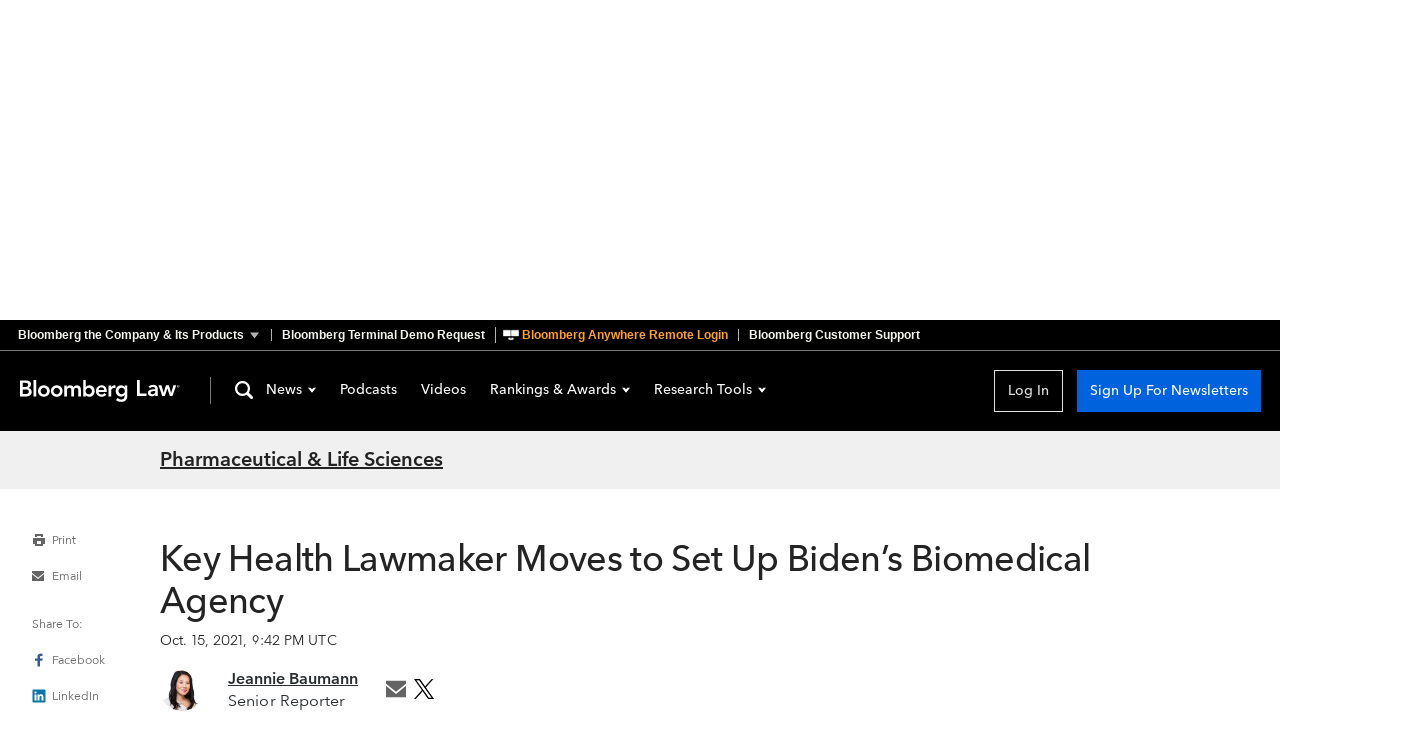

--- FILE ---
content_type: text/css; charset=utf-8
request_url: https://news.bloomberglaw.com/assets/SkeletonArticle-BJ7ZKfmk.css
body_size: 77
content:
.SkeletonArticle_articleSkeleton_1B2M2{display:flex;flex-direction:column;margin:1.5rem;max-width:56.25rem}.SkeletonArticle_header_1B2M2{display:flex;flex-direction:column;padding:clamp(1.875rem,2.885vw + 1.24rem,2.625rem) 0 clamp(1.5rem,1.442vw + 1.183rem,1.875rem)}.SkeletonArticle_date_1B2M2{height:1.25rem;width:18.75rem}.SkeletonArticle_headline_1B2M2{margin:.75rem 0 1.25rem;height:4.5rem;width:100%}.SkeletonArticle_ledeImage_1B2M2{height:20rem;width:100%}.SkeletonArticle_byline_1B2M2{height:1.5rem;width:15.625rem}.SkeletonArticle_body_1B2M2{padding-bottom:2rem;margin-bottom:.5rem}.SkeletonArticle_bodyParagraph_1B2M2{height:4.5rem;width:100%;margin:1rem 0}@media (min-width: 48rem){.SkeletonArticle_articleSkeleton_1B2M2{margin:0 4.875rem}.SkeletonArticle_date_1B2M2{width:30rem}.SkeletonArticle_byline_1B2M2{width:20rem}}@media (min-width: 60rem){.SkeletonArticle_articleSkeleton_1B2M2{margin:0 auto;padding:0 .625rem}}@media (min-width: 77.5rem){.SkeletonArticle_header_1B2M2{margin-bottom:1.125rem}}


--- FILE ---
content_type: text/javascript
request_url: https://essential.bloombergindustry.com/widget/script/latest/widget.5468.091d66fd.js
body_size: 198188
content:
"use strict";(self.webpackChunkindg_login_widget=self.webpackChunkindg_login_widget||[]).push([[5468],{5468:(n,i,t)=>{t.r(i),t.d(i,{ft_icon:()=>e});var h=t(194);const g={AccountHistory32:'<svg xmlns="http://www.w3.org/2000/svg" viewBox="0 0 32 32">\n  <g id="account-history">\n    <path id="circle" d="M22.5,19A4.5,4.5,0,1,0,27,23.5,4.5,4.5,0,0,0,22.5,19Zm0,8A3.5,3.5,0,1,1,26,23.5,3.5,3.5,0,0,1,22.5,27Z"/>\n    <polygon id="clockHands" points="23 23 23 21 22 21 22 23 22 24 23 24 25 24 25 23 23 23"/>\n    <polygon id="doc" points="21.41 4 6 4 6 28 17 28 17 26 8 26 8 6 21 6 21 9 24 9 24 18 26 18 26 8.59 21.41 4"/>\n    <path id="body" d="M16,23a6.49,6.49,0,0,1,4.16-5.57,4,4,0,0,0-1.58-1.66l-.41-.24-.27.39c-.9,1.33-1.55,1.61-1.94,1.61s-1-.28-1.94-1.61l-.27-.39-.41.24c-2,1.2-2.17,3.16-2.17,5.24a7.29,7.29,0,0,0,.06.92l0,.33.32.09A16.15,16.15,0,0,0,16,23Z"/>\n    <path id="head" d="M18.37,12A2.56,2.56,0,0,0,16,10.24a2.48,2.48,0,0,0-1.84.86,2.56,2.56,0,0,0-.65,1.9c.09,1.24,1.41,2.76,2.49,2.76S18.35,14.4,18.49,13A2.42,2.42,0,0,0,18.37,12Z"/>\n  </g>\n</svg>\n',AddSml24:'<svg xmlns="http://www.w3.org/2000/svg" viewBox="0 0 24 24">\n  <g id="add-sml">\n    <polygon  points="13 11 13 7 11 7 11 11 7 11 7 13 11 13 11 17 13 17 13 13 17 13 17 11 13 11"/>\n  </g>\n</svg>\n',Add24:'<svg xmlns="http://www.w3.org/2000/svg" viewBox="0 0 24 24">\n  <g id="add">\n    <polygon  points="13 11 13 5 11 5 11 11 5 11 5 13 11 13 11 19 13 19 13 13 19 13 19 11 13 11"/>\n  </g>\n</svg>\n',Add32:'<svg xmlns="http://www.w3.org/2000/svg" viewBox="0 0 32 32">\n  <g id="add">\n    <polygon  points="15 26 17 26 17 17 26 17 26 15 17 15 17 6 15 6 15 15 6 15 6 17 15 17 15 26"/>\n  </g>\n</svg>\n',AlertAdd24:'<svg xmlns="http://www.w3.org/2000/svg" viewBox="0 0 24 24">\n  <g id="alert-add">\n    <path id="bell" d="M18,16V10A6,6,0,0,0,6,10v6H4v2h6a2,2,0,0,0,4,0h6V16Zm-2,0H8V10a4,4,0,0,1,8,0Z"/>\n    <polygon id="plus" points="13 8 11 8 11 10 9 10 9 12 11 12 11 14 13 14 13 12 15 12 15 10 13 10 13 8"/>\n  </g>\n</svg>\n',AlertAdd32:'<svg xmlns="http://www.w3.org/2000/svg" viewBox="0 0 32 32">\n  <g id="alert-add">\n    <path id="bell" d="M7,24H4v2h9.18a3,3,0,0,0,5.63,0H28V24H25V13.21h0A9.25,9.25,0,0,0,16,4a9.25,9.25,0,0,0-9,9.23H7M9,24V13.5A7.27,7.27,0,0,1,16,6a7.27,7.27,0,0,1,7,7.5V24Z"/>\n    <polygon id="plus" points="21 15 17 15 17 11 15 11 15 15 11 15 11 17 15 17 15 21 17 21 17 17 21 17 21 15"/>\n  </g>\n</svg>\n',AlertSnooze24:'<svg xmlns="http://www.w3.org/2000/svg" viewBox="0 0 24 24">\n  <g id="alert-snooze">\n    <path id="z" d="M20,10H14V8l3-3H14V3h6V5L17,8h3Z"/>\n    <path id="bell" d="M18,11H16v5H8V10a4,4,0,0,1,4-4c.38,0,1,.07,1,.17V4.1A3.39,3.39,0,0,0,12,4a6,6,0,0,0-6,6v6H4v2h6a2,2,0,0,0,4,0h6V16H18Z"/>\n  </g>\n</svg>\n',Alert24:'<svg xmlns="http://www.w3.org/2000/svg" viewBox="0 0 24 24">\n  <g id="alert">\n    <path  d="M18,16V10A6,6,0,0,0,6,10v6H4v2h6a2,2,0,0,0,4,0h6V16Zm-2,0H8V10a4,4,0,0,1,8,0Z"/>\n  </g>\n</svg>\n',Alert32:'<svg xmlns="http://www.w3.org/2000/svg" viewBox="0 0 32 32">\n  <g id="alert">\n    <path  d="M7,24H4v2h9.18a3,3,0,0,0,5.63,0H28V24H25V13.21h0A9.25,9.25,0,0,0,16,4a9.25,9.25,0,0,0-9,9.23H7M9,24V13.5A7.27,7.27,0,0,1,16,6a7.27,7.27,0,0,1,7,7.5V24Z"/>\n  </g>\n</svg>\n',ApplePodcasts24:'<svg xmlns="http://www.w3.org/2000/svg" viewBox="0 0 24 24">\n  <g id="apple-podcasts">\n    <path d="M11.59 5.547a6.242 6.242 0 016.481 6.23c0 1.79-.758 3.405-1.97 4.543a.479.479 0 00-.15.374c.025.428.016.845-.013 1.314a.152.152 0 00.237.134 7.704 7.704 0 003.368-6.366c0-4.35-3.623-7.87-8.01-7.7-4.077.158-7.35 3.52-7.402 7.6a7.705 7.705 0 003.37 6.466.15.15 0 00.235-.134c-.028-.469-.037-.886-.013-1.314a.478.478 0 00-.15-.374 6.212 6.212 0 01-1.967-4.712c.085-3.266 2.72-5.935 5.985-6.061m.208-5.278C5.538.287.407 5.367.329 11.628c-.063 5.071 3.174 9.41 7.696 11a.155.155 0 00.204-.167c-.06-.395-.116-.79-.166-1.18a.4.4 0 00-.234-.311c-3.573-1.562-6.069-5.146-6.027-9.297.052-5.447 4.5-9.887 9.947-9.932 5.57-.044 10.114 4.472 10.114 10.031 0 4.11-2.484 7.65-6.029 9.198a.4.4 0 00-.233.312c-.05.388-.106.785-.165 1.179a.154.154 0 00.203.168c4.479-1.576 7.696-5.847 7.696-10.855 0-6.356-5.178-11.522-11.536-11.505M9.155 10.834a2.678 2.678 0 105.355 0 2.678 2.678 0 00-5.355 0m5.045 4.612c-.491-.517-1.353-.85-2.37-.85-1.02 0-1.881.333-2.371.85-.256.27-.391.547-.434.943-.084.764-.037 1.422.053 2.473.084 1.003.247 2.34.458 3.702.15.968.273 1.49.384 1.865.181.607.854 1.139 1.91 1.139 1.054 0 1.728-.532 1.908-1.139.112-.374.234-.897.384-1.865.212-1.362.373-2.7.459-3.702.09-1.051.136-1.709.053-2.473a1.499 1.499 0 00-.434-.943" fill="#000" fill-rule="evenodd"/>\n  </g>\n</svg>\n',ArchiveEmail24:'<svg xmlns="http://www.w3.org/2000/svg" viewBox="0 0 24 24">\n  <g id="archive-email">\n    <path id="mail" d="M21,13H11a1,1,0,0,0-1,1v6a1,1,0,0,0,1,1H21a1,1,0,0,0,1-1V14A1,1,0,0,0,21,13Zm-7.28,3.82L16,18.64l2.28-1.82L20.4,20H11.6ZM11,19.1V14.64l1.94,1.55Zm.8-5.1h8.4L16,17.36ZM21,19.1l-1.94-2.91L21,14.64Z"/>\n    <rect id="handle2" x="8" y="14" width="1" height="2"/>\n    <polygon id="handle1" points="13 7 13 8 9 8 9 7 8 7 8 9 14 9 14 7 13 7"/>\n    <path id="shelf" d="M18,3H4A2,2,0,0,0,2,5V18a2,2,0,0,0,2,2H9V18H4V12H20V5A2,2,0,0,0,18,3ZM4,11V5H18v6Z"/>\n  </g>\n</svg>\n',Archive24:'<svg xmlns="http://www.w3.org/2000/svg" viewBox="0 0 24 24">\n  <g id="archive">\n    <polygon id="handle2" points="14 15 14 16 10 16 10 15 9 15 9 17 15 17 15 15 14 15"/>\n    <polygon id="handle1" points="14 8 14 9 10 9 10 8 9 8 9 10 15 10 15 8 14 8"/>\n    <path id="shelf" d="M19.17,4H4.83A1.83,1.83,0,0,0,3,5.83V19.17A1.83,1.83,0,0,0,4.83,21H19.17A1.83,1.83,0,0,0,21,19.17V5.83A1.83,1.83,0,0,0,19.17,4ZM19,19H5V13H19Zm0-7H5V6H19Z"/>\n  </g>\n</svg>\n',ArrowDown24:'<svg xmlns="http://www.w3.org/2000/svg" viewBox="0 0 24 24">\n  <g id="arrow-down">\n    <polygon  points="13 5 13 15.22 17.25 10.93 18.64 12.34 12 19 5.2 12.34 6.66 10.93 11 15.22 11 5 13 5"/>\n  </g>\n</svg>\n',ArrowDown32:'<svg xmlns="http://www.w3.org/2000/svg" viewBox="0 0 32 32">\n  <g id="arrow-down">\n    <polygon  points="15 6 15 22.66 7.29 15.28 5.91 16.72 16 26.38 26.19 16.73 24.81 15.27 17 22.68 17 6 15 6"/>\n  </g>\n</svg>\n',ArrowLeft24:'<svg xmlns="http://www.w3.org/2000/svg" viewBox="0 0 24 24">\n  <g id="arrowLeft">\n    <polygon  points="19 13 8.78 13 13.07 17.25 11.66 18.64 5 12 11.66 5.2 13.07 6.66 8.78 11 19 11 19 13"/>\n  </g>\n</svg>\n',ArrowLeft32:'<svg xmlns="http://www.w3.org/2000/svg" viewBox="0 0 32 32">\n  <g id="arrow-left">\n    <polygon  points="26 15 9.34 15 16.72 7.29 15.28 5.91 5.62 16 15.27 26.19 16.73 24.81 9.32 17 26 17 26 15"/>\n  </g>\n</svg>\n',ArrowRight24:'<svg xmlns="http://www.w3.org/2000/svg" viewBox="0 0 24 24">\n  <g id="arrow-right">\n    <polygon  points="5 13 15.22 13 10.93 17.25 12.34 18.64 19 12 12.34 5.2 10.93 6.66 15.22 11 5 11 5 13"/>\n  </g>\n</svg>\n',ArrowRight32:'<svg xmlns="http://www.w3.org/2000/svg" viewBox="0 0 32 32">\n  <g id="arrow-right">\n    <polygon  points="6 17 22.66 17 15.28 24.71 16.72 26.09 26.38 16 16.73 5.81 15.27 7.19 22.68 15 6 15 6 17"/>\n  </g>\n</svg>\n',ArrowUp24:'<svg xmlns="http://www.w3.org/2000/svg" viewBox="0 0 24 24">\n  <g id="arrow-up">\n    <polygon  points="13 19 13 8.78 17.25 13.07 18.64 11.66 12 5 5.2 11.66 6.66 13.07 11 8.78 11 19 13 19"/>\n  </g>\n</svg>\n',ArrowUp32:'<svg xmlns="http://www.w3.org/2000/svg" viewBox="0 0 32 32">\n  <g id="arrow-up">\n    <polygon  points="17 26 17 9.34 24.71 16.72 26.09 15.28 16 5.62 5.81 15.27 7.19 16.73 15 9.32 15 26 17 26"/>\n  </g>\n</svg>\n',AtSign24:'<svg xmlns="http://www.w3.org/2000/svg" viewBox="0 0 24 24">\n   <g id="at-sign">\n    <path d="M9.73,12.38q0,2.28,1.79,2.28t2.06-2.86l.12-2.33a5,5,0,0,0-1.32-.17,2.41,2.41,0,0,0-1.95.83A3.39,3.39,0,0,0,9.73,12.38Zm10-1.24a7.14,7.14,0,0,1-.44,2.55,4.15,4.15,0,0,1-1.24,1.8,2.84,2.84,0,0,1-1.84.64,2.22,2.22,0,0,1-1.34-.41,2,2,0,0,1-.76-1.11H14a3.19,3.19,0,0,1-1.18,1.14,3.27,3.27,0,0,1-1.58.38,3.18,3.18,0,0,1-2.5-1,4,4,0,0,1-.91-2.77A4.51,4.51,0,0,1,9.07,9.07a4.31,4.31,0,0,1,3.25-1.25A11.48,11.48,0,0,1,14,8a9.39,9.39,0,0,1,1.61.37l-.21,4.54v.23q0,1.56,1,1.56.77,0,1.23-1a6.14,6.14,0,0,0,.45-2.54,6.08,6.08,0,0,0-.68-2.93,4.73,4.73,0,0,0-1.94-1.95,6,6,0,0,0-2.89-.68,7.3,7.3,0,0,0-3.62.86A5.71,5.71,0,0,0,6.57,8.87a8.08,8.08,0,0,0-.81,3.71,5.92,5.92,0,0,0,1.51,4.36,5.86,5.86,0,0,0,4.35,1.52,12.8,12.8,0,0,0,4.5-.88v1.6a11.66,11.66,0,0,1-4.46.84A7.78,7.78,0,0,1,6,18.07a7.19,7.19,0,0,1-2-5.43A9.25,9.25,0,0,1,5.09,8.1a7.5,7.5,0,0,1,3-3A9,9,0,0,1,12.52,4a7.92,7.92,0,0,1,3.77.88,6.24,6.24,0,0,1,2.57,2.5A7.54,7.54,0,0,1,19.77,11.14Z"/>\n  </g>\n</svg>\n',Attachment24:'<svg xmlns="http://www.w3.org/2000/svg" viewBox="0 0 24 24">\n   <g id="attachment">\n    <path d="M8.59,12.35a3,3,0,0,0,4.24,4.24l5.66-5.66a4.77,4.77,0,0,0,.35-6.72,4.77,4.77,0,0,0-6.72.35L5.76,10.94a6,6,0,0,0,8.49,8.49l4.24-4.24-1.41-1.41L12.83,18a4,4,0,0,1-5.66-5.66L13.54,6a2.78,2.78,0,0,1,3.89-.35,2.78,2.78,0,0,1-.35,3.89l-5.66,5.66A1,1,0,1,1,10,13.77l3.54-3.54L12.12,8.82Z"/>\n  </g>\n</svg>\n',Audio24:'<svg xmlns="http://www.w3.org/2000/svg" viewBox="0 0 24 24">\n  <g id="audio">\n    <path d="m22.02924,12.000034c0,4.852012 -3.445579,8.899279 -8.023392,9.828588l0,-2.057933c3.460623,-0.890596 6.017544,-4.032089 6.017544,-7.770655c0,-3.738633 -2.556921,-6.880119 -6.017544,-7.770735l0,-2.05792c4.577813,0.929303 8.023392,4.976589 8.023392,9.828655zm-5.348928,0c0,1.867043 -1.093187,3.478675 -2.674464,4.229932l0,-8.459904c1.581277,0.75121 2.674464,2.362862 2.674464,4.229972zm-14.709551,3.34308l4.618445,0l5.243641,5.342509l0,-17.371265l-5.243641,5.342563l-4.618445,0l0,6.686193z"/>\n  </g>\n</svg>\n',Award24:'<svg xmlns="http://www.w3.org/2000/svg" width="24" height="24" viewBox="0 0 24 24"><path d="M14.874,17.75a.7442.7442,0,0,1-.4179-.1279l-2.4991-1.68-2.5,1.68a.7493.7493,0,0,1-1.1543-.4776L7.7246,14.19,4.7686,13.61a.7493.7493,0,0,1-.4776-1.1543l1.68-2.4991-1.68-2.5a.75.75,0,0,1,.4776-1.1543l2.956-.5781.5781-2.956a.75.75,0,0,1,.4493-.5479.7386.7386,0,0,1,.705.07l2.5,1.68,2.4991-1.68a.7431.7431,0,0,1,.705-.0713.7529.7529,0,0,1,.4493.5489l.5791,2.956,2.955.5781a.7493.7493,0,0,1,.4776,1.1543l-1.68,2.5,1.68,2.4991a.7493.7493,0,0,1-.4776,1.1543l-2.955.5791-.5791,2.955a.7487.7487,0,0,1-.7364.6055Zm-2.917-3.4609a.7485.7485,0,0,1,.418.1279l1.98,1.331.459-2.3418a.7505.7505,0,0,1,.5917-.5917l2.3418-.459-1.331-1.98a.7455.7455,0,0,1,0-.8359l1.331-1.9815L15.4062,7.1a.7508.7508,0,0,1-.5917-.5918l-.459-2.3428-1.98,1.3311a.7491.7491,0,0,1-.8359,0L9.5576,4.165,9.1,6.5078A.751.751,0,0,1,8.5078,7.1l-2.3428.458L7.4961,9.5391a.7455.7455,0,0,1,0,.8359l-1.3311,1.98,2.3428.459a.7508.7508,0,0,1,.5918.5917l.458,2.3418,1.9815-1.331A.7479.7479,0,0,1,11.957,14.2891Z"/><polygon points="11.249 12.591 9.204 10.546 9.883 9.867 11.249 11.234 14.321 8.162 15 8.84 11.249 12.591"/><path d="M17,21.75a.7364.7364,0,0,1-.3076-.0664L12,19.5723,7.3076,21.6836a.7381.7381,0,0,1-.7148-.0537A.75.75,0,0,1,6.25,21V16a.75.75,0,0,1,1.5,0v3.84l3.9424-1.7734a.7506.7506,0,0,1,.6152,0L16.25,19.84V16a.75.75,0,0,1,1.5,0v5a.75.75,0,0,1-.75.75Z"/></svg>',BciteCaution24:'<svg xmlns="http://www.w3.org/2000/svg" viewBox="0 0 24 24">\n  <defs>\n    <style>\n      .mf-bcite-caution-icon {\n        fill: #ffb511;\n      }\n    </style>\n  </defs>\n  <g id="bcite-caution">\n    <path class="mf-bcite-caution-icon" d="M18,4H6A2,2,0,0,0,4,6V18a2,2,0,0,0,2,2H18a2,2,0,0,0,2-2V6A2,2,0,0,0,18,4ZM6.8,17,12,6l5.2,11Z"/>\n  </g>\n</svg>\n',BciteDistinguish24:'<svg xmlns="http://www.w3.org/2000/svg" viewBox="0 0 24 24">\n  <defs>\n    <style>\n      .mf-bcite-distinguish-icon {\n        fill: #267abd;\n      }\n    </style>\n  </defs>\n  <g id="bcite-distinguish">\n    <path class="mf-bcite-distinguish-icon" d="M18,4H6A2,2,0,0,0,4,6V18a2,2,0,0,0,2,2H18a2,2,0,0,0,2-2V6A2,2,0,0,0,18,4ZM7.93,17.83,6.17,16.07l9.9-9.9,1.77,1.77Z"/>\n  </g>\n</svg>\n',BciteNegative24:'<svg xmlns="http://www.w3.org/2000/svg" viewBox="0 0 24 24">\n  <defs>\n    <style>\n      .mf-bcite-negative-icon {\n        fill: #e1483e;\n      }\n    </style>\n  </defs>\n  <g id="bcite-negative">\n    <path class="mf-bcite-negative-icon" d="M18,4H6A2,2,0,0,0,4,6V18a2,2,0,0,0,2,2H18a2,2,0,0,0,2-2V6A2,2,0,0,0,18,4Zm0,9H6V11H18Z"/>\n  </g>\n</svg>\n',BciteNone24:'<svg xmlns="http://www.w3.org/2000/svg" viewBox="0 0 24 24">\n  <defs>\n    <style>\n      .mf-bcite-none-icon {\n        fill: #777c7f;\n      }\n    </style>\n  </defs>\n  <g id="bcite-none">\n    <path class="mf-bcite-none-icon" d="M18,4H6A2,2,0,0,0,4,6V18a2,2,0,0,0,2,2H18a2,2,0,0,0,2-2V6A2,2,0,0,0,18,4Zm0,9H13v5H11V13H6V11h5V6h2v5h5Z"/>\n  </g>\n</svg>\n',BcitePositive24:'<svg id="bcite-positive" xmlns="http://www.w3.org/2000/svg" viewBox="0 0 24 24">\n  <defs>\n    <style>\n      .cls-1 {\n        fill: #3da774;\n      }\n    </style>\n  </defs>\n  <path d="M18,4H6A2,2,0,0,0,4,6V18a2,2,0,0,0,2,2H18a2,2,0,0,0,2-2V6A2,2,0,0,0,18,4Zm0,9H13v5H11V13H6V11h5V6h2v5h5Z"/>\n</svg>\n',BciteSuperseded24:'<svg xmlns="http://www.w3.org/2000/svg" viewBox="0 0 24 24">\n  <defs>\n    <style>\n      .mf-bcite-supersede-icon {\n        fill: #ff6d10;\n      }\n    </style>\n  </defs>\n  <g id="bcite-supersede">\n    <path class="mf-bcite-supersede-icon" d="M20,6a2,2,0,0,0-2-2H6A2,2,0,0,0,4,6V18a2,2,0,0,0,2,2H18a2,2,0,0,0,2-2ZM12,17a5,5,0,1,1,5-5A5,5,0,0,1,12,17Z"/>\n  </g>\n</svg>\n',BnaInsights32:'<svg xmlns="http://www.w3.org/2000/svg" viewBox="0 0 32 32">\n  <g id="bna-insights">\n    <path id="s" d="M27,21.59c0,.46.48.76,1.09.76s1-.3,1-.72-.25-.58-.82-.72l-.54-.14c-.78-.2-1.12-.54-1.12-1.12s.62-1.2,1.49-1.2a1.33,1.33,0,0,1,1.47,1.21H29a.85.85,0,0,0-1-.73c-.55,0-.93.28-.93.7s.23.51.81.66l.44.12c.88.22,1.23.56,1.23,1.16,0,.77-.61,1.26-1.58,1.26a1.4,1.4,0,0,1-1.57-1.23Z"/>\n    <path id="t" d="M24,22.75V19H22.59v-.47h3.25V19H24.48v3.75Z"/>\n    <path id="h" d="M21.27,22.75V20.83H19v1.92h-.53V18.52H19v1.83h2.32V18.52h.53v4.23Z"/>\n    <path id="g" d="M15.72,22.82a2,2,0,0,1-1.94-2.21,1.92,1.92,0,0,1,1.94-2.16,1.7,1.7,0,0,1,1.77,1.38h-.55a1.2,1.2,0,0,0-1.21-.9c-.87,0-1.39.63-1.39,1.67s.53,1.72,1.39,1.72A1.17,1.17,0,0,0,17,21.14v-.08H15.79V20.6h1.72V21A1.66,1.66,0,0,1,15.72,22.82Z"/>\n    <path id="i2" d="M12.36,22.75V18.52h.53v4.23Z"/>\n    <path id="s-2" data-name="s" d="M8.76,21.59c0,.46.48.76,1.09.76s1-.3,1-.72-.25-.58-.82-.72l-.54-.14c-.78-.2-1.12-.54-1.12-1.12s.62-1.2,1.49-1.2a1.33,1.33,0,0,1,1.47,1.21h-.53a.85.85,0,0,0-1-.73c-.55,0-.93.28-.93.7s.23.51.81.66l.44.12c.88.22,1.23.56,1.23,1.16,0,.77-.61,1.26-1.58,1.26a1.4,1.4,0,0,1-1.57-1.23Z"/>\n    <path id="n2" d="M4,22.75V18.52h.51l2.31,3.32h0V18.52h.52v4.23H6.86L4.55,19.44h0v3.31Z"/>\n    <path id="i1" d="M2.41,22.75V18.52h.53v4.23Z"/>\n    <path id="a" d="M26.85,16.47l-.42-1.36H23.31l-.42,1.36H20.63L23.78,8H26l3.12,8.47Zm-2-6.45-1,3.57h2.15Z"/>\n    <path id="n1" d="M17,16.47l-3-5.06v5.06H12V8h2.05L17,13.16V8h2v8.47Z"/>\n    <path id="b" d="M3,8H6.84c2.23,0,3,1,3,2.22A1.94,1.94,0,0,1,8,12.12a2.06,2.06,0,0,1,2.13,2c0,1.56-1.39,2.38-3.12,2.38H3Zm3.51,3.35c.46,0,1.26,0,1.26-.91s-.71-.85-1.12-.85H4.91v1.76Zm-.12,3.59c.68,0,1.63,0,1.63-1s-.85-1-1.28-1H4.91v2.05Z"/>\n  </g>\n</svg>\n',BnaPicks32:'<svg xmlns="http://www.w3.org/2000/svg" viewBox="0 0 32 32">\n  <g id="bna-picks">\n    <path id="b" d="M3,8H6.84c2.23,0,3,1,3,2.22A1.94,1.94,0,0,1,8,12.12a2.06,2.06,0,0,1,2.13,2c0,1.56-1.39,2.38-3.12,2.38H3Zm3.51,3.35c.46,0,1.26,0,1.26-.91s-.71-.85-1.12-.85H4.91v1.76Zm-.12,3.59c.68,0,1.63,0,1.63-1s-.85-1-1.28-1H4.91v2.05Z"/>\n    <path id="n" d="M17,16.47l-3-5.06v5.06H12V8h2.05L17,13.16V8h2v8.47Z"/>\n    <path id="a" d="M26.85,16.47l-.42-1.36H23.31l-.42,1.36H20.63L23.78,8H26l3.12,8.47Zm-2-6.45-1,3.57h2.15Z"/>\n    <path id="p" d="M8.88,21a1.66,1.66,0,0,1-.59,1.37,2.58,2.58,0,0,1-1.67.48H6V25H5.1V19.29H6.74a2.49,2.49,0,0,1,1.6.44A1.57,1.57,0,0,1,8.88,21ZM6,22.08h.5a1.77,1.77,0,0,0,1.05-.25A.91.91,0,0,0,7.92,21a.89.89,0,0,0-.3-.73,1.49,1.49,0,0,0-.94-.24H6Z"/>\n    <path id="i" d="M10.34,25V19.29h.93V25Z"/>\n    <path id="c" d="M15.37,20a1.54,1.54,0,0,0-1.27.57,2.44,2.44,0,0,0-.46,1.57,2.45,2.45,0,0,0,.44,1.59,1.57,1.57,0,0,0,1.28.54,3.39,3.39,0,0,0,.7-.07c.23,0,.46-.11.71-.19v.8a4.3,4.3,0,0,1-1.52.25,2.43,2.43,0,0,1-1.93-.76,3.18,3.18,0,0,1-.67-2.17A3.51,3.51,0,0,1,13,20.59a2.33,2.33,0,0,1,.94-1,2.86,2.86,0,0,1,1.45-.36,3.61,3.61,0,0,1,1.62.37l-.34.78a5.1,5.1,0,0,0-.61-.24A2.19,2.19,0,0,0,15.37,20Z"/>\n    <path id="k" d="M22.69,25H21.61l-1.79-2.59-.55.45V25h-.93V19.29h.93V22l2.3-2.73h1.06l-2.14,2.5Z"/>\n    <path id="s" d="M26.9,23.45a1.44,1.44,0,0,1-.55,1.2,2.4,2.4,0,0,1-1.52.43,3.63,3.63,0,0,1-1.59-.3v-.88a4.34,4.34,0,0,0,.83.29,3.52,3.52,0,0,0,.82.11,1.3,1.3,0,0,0,.82-.21.69.69,0,0,0,.26-.57.71.71,0,0,0-.24-.54,3.65,3.65,0,0,0-1-.53,2.65,2.65,0,0,1-1.1-.72,1.53,1.53,0,0,1-.32-1,1.37,1.37,0,0,1,.51-1.12,2.11,2.11,0,0,1,1.36-.41,4,4,0,0,1,1.63.36l-.3.76A3.56,3.56,0,0,0,25.16,20a1,1,0,0,0-.69.2.65.65,0,0,0-.23.52.73.73,0,0,0,.09.38,1,1,0,0,0,.31.3,5.22,5.22,0,0,0,.77.37,4.24,4.24,0,0,1,.92.49,1.43,1.43,0,0,1,.43.51A1.54,1.54,0,0,1,26.9,23.45Z"/>\n  </g>\n</svg>\n',Bold24:'<svg xmlns="http://www.w3.org/2000/svg" viewBox="0 0 24 24">\n  <g id="bold">\n    <path  d="M17,12a4.58,4.58,0,0,0,2-4,4,4,0,0,0-4-4H4V5H5A1,1,0,0,1,6,6V18a1,1,0,0,1-1,1H4v1H14.8c2.53,0,5.2-1.47,5.2-4A4.18,4.18,0,0,0,17,12ZM10,6h2.5a2.5,2.5,0,0,1,0,5H10Zm2.5,12H10V13h2.5c1.93,0,3.5,1,3.5,2.5S14.43,18,12.5,18Z"/>\n  </g>\n</svg>\n',Bold32:'<svg xmlns="http://www.w3.org/2000/svg" viewBox="0 0 32 32">\n  <g id="bold">\n    <path  d="M24,14.5c1.83-1.08,4.28-3.46,3.94-5.81A5.63,5.63,0,0,0,22.31,4H4V7a3,3,0,0,1,3,3V22a3,3,0,0,1-3,3v3H21.5c4.17,0,7.5-2.08,7.5-7C29.13,17.38,25.42,15.13,24,14.5ZM18.5,25H14V16h4.5a4.5,4.5,0,0,1,0,9ZM18,14H14V7h4a3.5,3.5,0,0,1,0,7Z"/>\n  </g>\n</svg>\n',BookShelf32:'<svg xmlns="http://www.w3.org/2000/svg" viewBox="0 0 32 32">\n   <g id="book-shelf">\n    <rect id="title3" x="17" y="15" width="2" height="3"/>\n    <rect id="title2" x="12" y="15" width="2" height="3"/>\n    <rect id="title1" x="7" y="15" width="2" height="3"/>\n    <path id="books" d="M26,4h-.83l-.84,1H12a1,1,0,0,0-1-1H10L4.71,9.29A2.77,2.77,0,0,0,4,11V26a2,2,0,0,0,2,2H22l5.29-5.29A2.77,2.77,0,0,0,28,21V6A2,2,0,0,0,26,4ZM15,6l-5,5h1l5-5h4l-5,5h1l5-5H23.5L20.64,9.4a3.2,3.2,0,0,0-.6,1.37,3.44,3.44,0,0,1-.56.6A2.31,2.31,0,0,1,18,12a2.31,2.31,0,0,1-1.49-.63A2,2,0,0,1,16,11H15a2,2,0,0,1-.51.37A2.31,2.31,0,0,1,13,12a2.31,2.31,0,0,1-1.49-.63A2,2,0,0,1,11,11H10a2,2,0,0,1-.51.37A2.31,2.31,0,0,1,8,12a2.31,2.31,0,0,1-1.49-.63,3.6,3.6,0,0,1-.44-.45L11,6h4Zm-2,7.6a3.2,3.2,0,0,0,2-.77V21h-.08c-.1,0-.51.51-.51.51a2.41,2.41,0,0,1-1.49.7,2.26,2.26,0,0,1-1.49-.59,1.85,1.85,0,0,1-.43-.25V12.83A3.2,3.2,0,0,0,13,13.6Zm-7-.77c1,.48,1.26.77,2,.77a3.19,3.19,0,0,0,2-.77V21H9.92c-.1,0-.51.51-.51.51a2.41,2.41,0,0,1-1.49.7,2.26,2.26,0,0,1-1.49-.59c-.18-.16-.43-.27-.43-.41Zm5,9.75a3.16,3.16,0,0,0,1.92.71A3.24,3.24,0,0,0,15,22.45V26H11Zm5-9.74a3,3,0,0,0,4,0V21a3.45,3.45,0,0,1-.6.65,2.31,2.31,0,0,1-1.49.63,2.31,2.31,0,0,1-1.49-.63,2.81,2.81,0,0,1-.43-.29ZM6,22.57a3.16,3.16,0,0,0,1.92.71A3.24,3.24,0,0,0,10,22.45V26H6S6,24.56,6,22.57ZM16,26V22.57a3.16,3.16,0,0,0,1.92.71A3.24,3.24,0,0,0,20,22.45V26Zm6-1V11l4-4.8V21Z"/>\n  </g>\n</svg>\n',Book24:'<svg xmlns="http://www.w3.org/2000/svg" viewBox="0 0 24 24">\n  <g id="book">\n    <path  d="M19,3H7A3,3,0,0,0,4,6V18a3,3,0,0,0,3,3H18a1,1,0,0,0,1-1V17c1,0,1-.45,1-1V4A1,1,0,0,0,19,3ZM7,5H8V15H7ZM17,19H7a1,1,0,0,1,0-2H17Zm1-4H9V5h4v5l1.5-1.5L16,10V5h2Z"/>\n  </g>\n</svg>\n',Book32:'<svg xmlns="http://www.w3.org/2000/svg" viewBox="0 0 32 32">\n  <g id="book">\n    <path  d="M27,5a1,1,0,0,0-1-1H9A4,4,0,0,0,5,8V25a3,3,0,0,0,3,3H26a1,1,0,0,0,1-1V6h0V5h0ZM9,6h1V21H9ZM8,23H23v1H7A1.08,1.08,0,0,1,8,23Zm17,3H8a1,1,0,0,1-1-1H24V23h1Zm0-5H11V6h7v7l2-2,2,2V6h3Z"/>\n  </g>\n</svg>\n',Box32:'<svg xmlns="http://www.w3.org/2000/svg" viewBox="0 0 32 32">\n  <g id="box">\n    <polygon id="lineR3" points="19 20 24 17.95 24 19.03 19 21.08 19 20"/>\n    <polygon id="lineR2" points="19 17.57 24 15.56 24 16.64 19 18.65 19 17.57"/>\n    <polygon id="lineR1" points="19 15.19 24 13.24 24 14.31 19 16.26 19 15.19"/>\n    <polygon id="lineL3" points="13 20 8 17.95 8 19.03 13 21.08 13 20"/>\n    <polygon id="lineL2" points="13 17.57 8 15.56 8 16.64 13 18.65 13 17.57"/>\n    <polygon id="lineL1" points="13 15.19 8 13.24 8 14.31 13 16.26 13 15.19"/>\n    <path id="box-2" data-name="box" d="M15.68,4.11l-11,3.67A1,1,0,0,0,4,8.72V23.28a1,1,0,0,0,.68.95l11,3.67a1,1,0,0,0,.63,0l11-3.67a1,1,0,0,0,.68-.95V8.72a1,1,0,0,0-.68-.95l-11-3.67A1,1,0,0,0,15.68,4.11ZM15,25.56l-9-3V9.77l9,3Zm11-3-9,3V12.77l9-3Z"/>\n  </g>\n</svg>\n',Briefcase32:'<svg xmlns="http://www.w3.org/2000/svg" viewBox="0 0 32 32">\n  <g id="briefcase">\n    <path  d="M26,9H21V7a2,2,0,0,0-2-2H13a2,2,0,0,0-2,2V9H6a2,2,0,0,0-2,2V24a2,2,0,0,0,2,2H26a2,2,0,0,0,2-2V11A2,2,0,0,0,26,9Zm-5,2h2v1H21ZM13,7h6V9H13ZM9,11h2v1H9ZM8,11v2h4V11h8v2h4V11h2v4H6V11ZM6,24V16H26v8Z"/>\n  </g>\n</svg>\n',Calculator32:'<svg xmlns="http://www.w3.org/2000/svg" viewBox="0 0 32 32">\n  <g id="calculator">\n    <rect id="largeButton" x="19" y="15" width="3" height="8"/>\n    <rect id="button9" x="16" y="21" width="2" height="2"/>\n    <rect id="button8" x="13" y="21" width="2" height="2"/>\n    <rect id="button7" x="10" y="21" width="2" height="2"/>\n    <rect id="button6" x="16" y="18" width="2" height="2"/>\n    <rect id="button5" x="13" y="18" width="2" height="2"/>\n    <rect id="button4" x="10" y="18" width="2" height="2"/>\n    <rect id="button3" x="16" y="15" width="2" height="2"/>\n    <rect id="button2" x="13" y="15" width="2" height="2"/>\n    <rect id="button1" x="10" y="15" width="2" height="2"/>\n    <path id="screen" d="M10,14H22V8H10Zm1-5H21v4H11Z"/>\n    <path id="calculator-2" data-name="calculator" d="M23,4H9A3,3,0,0,0,6,7V25a3,3,0,0,0,3,3H23a3,3,0,0,0,3-3V7A3,3,0,0,0,23,4Zm1,21a1,1,0,0,1-1,1H9a1,1,0,0,1-1-1V7A1,1,0,0,1,9,6H23a1,1,0,0,1,1,1Z"/>\n  </g>\n</svg>\n',CalendarAdd24:'<svg xmlns="http://www.w3.org/2000/svg" viewBox="0 0 24 24">\n   <g id="calendar-add">\n    <polygon id="number" points="9.5 12 11 12 11.07 17 13 17 13 10 11.07 10 9.5 12"/>\n    <polygon id="plus" points="21 17 19 17 19 15 17 15 17 17 15 17 15 19 17 19 17 21 19 21 19 19 21 19 21 17"/>\n    <path id="calendar-2" data-name="calendar" d="M14,18H6V9H18v5h2V7a3,3,0,0,0-3-3H16a1,1,0,0,0-2,0H9A1,1,0,0,0,7,4H6A2,2,0,0,0,4,6V18a2,2,0,0,0,2,2h8ZM6,7A1,1,0,0,1,7,6H17a1,1,0,0,1,1,1V8H6Z"/>\n  </g>\n</svg>\n',CalendarAdd32:'<svg xmlns="http://www.w3.org/2000/svg" viewBox="0 0 32 32">\n   <g id="calendar-add">\n    <polygon id="_1" data-name="1" points="17 24 15 24 15 17 13 17 15 14 17 14 17 24"/>\n    <polygon id="plus" points="25 23 25 20 23 20 23 23 20 23 20 25 23 25 23 28 25 28 25 25 28 25 28 23 25 23"/>\n    <path id="calendar-2" data-name="calendar" d="M19,26H7a1,1,0,0,1-1-1V12H26v7h2V8a3,3,0,0,0-3-3H22a1,1,0,0,0-2,0H12a1,1,0,0,0-2,0H7A3,3,0,0,0,4,8V25a3,3,0,0,0,3,3H19ZM6,8A1,1,0,0,1,7,7h3V8a1,1,0,0,0,2,0V7h8V8a1,1,0,0,0,2,0V7h3a1,1,0,0,1,1,1v3H6Z"/>\n  </g>\n</svg>\n',Calendar24:'<svg xmlns="http://www.w3.org/2000/svg" viewBox="0 0 24 24">\n   <g id="calendar">\n    <path id="calendar-2" data-name="calendar" d="M17,4H16a1,1,0,0,0-2,0H9A1,1,0,0,0,7,4H6A2,2,0,0,0,4,6V18a2,2,0,0,0,2,2H18a2,2,0,0,0,2-2V7A3,3,0,0,0,17,4ZM6,7A1,1,0,0,1,7,6H17a1,1,0,0,1,1,1V8H6ZM6,18V9H18v9Z"/>\n    <polygon id="number" points="9.5 12 11 12 11.07 17 13 17 13 10 11.07 10 9.5 12"/>\n  </g>\n</svg>\n',Calendar32:'<svg xmlns="http://www.w3.org/2000/svg" viewBox="0 0 32 32">\n   <g id="calendar">\n    <path id="calendar-2" data-name="calendar" d="M25,5H22a1,1,0,0,0-2,0H12a1,1,0,0,0-2,0H7A3,3,0,0,0,4,8V25a3,3,0,0,0,3,3H25a3,3,0,0,0,3-3V8A3,3,0,0,0,25,5ZM7,7h3V8a1,1,0,0,0,2,0V7h8V8a1,1,0,0,0,2,0V7h3a1,1,0,0,1,1,1v3H6V8A1,1,0,0,1,7,7ZM25,26H7a1,1,0,0,1-1-1V12H26V25A1,1,0,0,1,25,26Z"/>\n    <polygon id="_1" data-name="1" points="17 24 15 24 15 17 13 17 15 14 17 14 17 24"/>\n  </g>\n</svg>\n',CaretDown24:'<svg xmlns="http://www.w3.org/2000/svg" viewBox="0 0 24 24">\n  <g id="caret-down">\n    <polygon  points="18.8 9 5.2 9 12 15.64 18.8 9"/>\n  </g>\n</svg>\n',CaretLeft24:'<svg xmlns="http://www.w3.org/2000/svg" viewBox="0 0 24 24">\n  <g id="caret-left">\n    <polygon  points="15 18.8 15 5.2 8.36 12 15 18.8"/>\n  </g>\n</svg>\n',CaretRight24:'<svg xmlns="http://www.w3.org/2000/svg" viewBox="0 0 24 24">\n  <g id="caret-right">\n    <polygon  points="9 5.2 9 18.8 15.64 12 9 5.2"/>\n  </g>\n</svg>\n',CaretSmlDown24:'<svg xmlns="http://www.w3.org/2000/svg" viewBox="0 0 24 24">\n  <g id="caret-sml-down">\n    <polygon  points="16 11 8 11 12 15 16 11"/>\n  </g>\n</svg>\n',CaretSmlLeft24:'<svg xmlns="http://www.w3.org/2000/svg" viewBox="0 0 24 24">\n  <g id="caret-sml-left">\n    <polygon  points="13 8 13 16 9 12 13 8"/>\n  </g>\n</svg>\n',CaretSmlRight24:'<svg xmlns="http://www.w3.org/2000/svg" viewBox="0 0 24 24">\n  <g id="caret-sml-right">\n    <polygon  points="11 8 11 16 15 12 11 8"/>\n  </g>\n</svg>\n',CaretSmlUp24:'<svg xmlns="http://www.w3.org/2000/svg" viewBox="0 0 24 24">\n  <g id="caret-sml-up">\n    <polygon  points="8 13 16 13 12 9 8 13"/>\n  </g>\n</svg>\n',CaretUp24:'<svg xmlns="http://www.w3.org/2000/svg" viewBox="0 0 24 24">\n  <g id="caret-up">\n    <polygon  points="18.7 15 5.3 15 12 8.27 18.7 15"/>\n  </g>\n</svg>\n',Certificate32:'<svg xmlns="http://www.w3.org/2000/svg" viewBox="0 0 32 32">\n  <g id="certificate">\n    <path d="M26,26H6a2,2,0,0,1-2-2V8A2,2,0,0,1,6,6H26a2,2,0,0,1,2,2V24A2,2,0,0,1,26,26Zm0-2v0ZM6,8V24H26V8Z"/>\n    <path d="M23,16.5a2.5,2.5,0,1,0-4,2v2.24l1.5-1.22L22,20.72V18.49A2.49,2.49,0,0,0,23,16.5ZM20.5,18A1.5,1.5,0,1,1,22,16.5,1.5,1.5,0,0,1,20.5,18Z"/>\n    <rect x="10" y="12" width="9" height="1"/>\n    <rect x="10" y="14" width="6" height="1"/>\n    <rect x="10" y="16" width="6" height="1"/>\n    <path d="M23.46,23H8.54l-.1-.37a1.49,1.49,0,0,0-1.07-1.07L7,21.46V10.54l.37-.1A1.49,1.49,0,0,0,8.45,9.37L8.54,9H23.46l.1.37a1.49,1.49,0,0,0,1.07,1.07l.37.1V21.46l-.37.1a1.49,1.49,0,0,0-1.07,1.07ZM9.28,22H22.72A2.5,2.5,0,0,1,24,20.72V11.28A2.5,2.5,0,0,1,22.72,10H9.28A2.5,2.5,0,0,1,8,11.28v9.43A2.5,2.5,0,0,1,9.28,22Z"/>\n    <rect x="10" y="18" width="2" height="1"/>\n  </g>\n</svg>\n',ChartBar32:'<svg xmlns="http://www.w3.org/2000/svg" viewBox="0 0 32 32">\n  <g id="chart-bar">\n    <polyline id="axis" points="6 26 6 4 4 4 4 28 28 28 28 26"/>\n    <path id="bar4" d="M26,25H23V8h3Z"/>\n    <path id="bar3" d="M21,25H18V14h3Z"/>\n    <path id="bar2" d="M16,25H13V12h3Z"/>\n    <path id="bar1" d="M11,25H8V16h3Z"/>\n  </g>\n</svg>\n',ChartInfo32:'<svg xmlns="http://www.w3.org/2000/svg" viewBox="0 0 32 32">\n  <g id="chart-info">\n    <path id="circle" d="M19,22.5A4.5,4.5,0,1,0,23.5,18,4.5,4.5,0,0,0,19,22.5Zm8,0A3.5,3.5,0,1,1,23.5,19,3.5,3.5,0,0,1,27,22.5Z"/>\n    <rect id="iLine" x="23" y="22" width="1" height="3"/>\n    <rect id="iDot" x="23" y="20" width="1" height="1"/>\n    <path id="axis" d="M18.63,26H6V4H4V28H21.11A6,6,0,0,1,18.63,26Z"/>\n    <path id="bar4" d="M23.5,16.5a6,6,0,0,1,2.5.55V8H23v8.53Z"/>\n    <path id="bar3" d="M21,17.05V14H18v6.11A6,6,0,0,1,21,17.05Z"/>\n    <path id="bar2" d="M16,25H13V12h3Z"/>\n    <path id="bar1" d="M11,25H8V16h3Z"/>\n  </g>\n</svg>\n',ChartLineDown32:'<svg xmlns="http://www.w3.org/2000/svg" viewBox="0 0 32 32">\n  <g id="chart-line-down">\n    <polyline id="axis" points="6 26 6 4 4 4 4 28 28 28 28 26"/>\n    <polygon id="chart" points="26.71 22.69 23.63 18.75 23.09 20.74 20.57 20.11 16.38 14.88 12.57 15.83 8.91 7.59 7.09 8.41 11.43 18.17 15.62 17.13 19.43 21.89 22.58 22.67 22.07 24.55 26.71 22.69"/>\n  </g>\n</svg>\n',ChartLineUp32:'<svg xmlns="http://www.w3.org/2000/svg" viewBox="0 0 32 32">\n  <g id="chart-line-up">\n    <polyline id="axis" points="6 26 6 4 4 4 4 28 28 28 28 26"/>\n    <polygon id="chart" points="27.47 10.91 26.63 5.98 22.13 8.16 23.86 9.05 20.48 15.81 13.6 13.85 8.19 21.42 9.81 22.58 14.4 16.16 21.52 18.19 25.63 9.97 27.47 10.91"/>\n  </g>\n</svg>\n',ChartPie32:'<svg xmlns="http://www.w3.org/2000/svg" viewBox="0 0 32 32">\n  <g id="chart-pie">\n    <path id="slice" d="M17,4v7A4.48,4.48,0,0,1,21,15h7A11.5,11.5,0,0,0,17,4Zm5.48,9A6.5,6.5,0,0,0,19,9.53V6.35A9.51,9.51,0,0,1,25.65,13Z"/>\n    <path id="chart" d="M19.95,17A4.49,4.49,0,1,1,15,12.05V5A11.49,11.49,0,1,0,27,17ZM15.5,26A9.49,9.49,0,0,1,13,7.34V10.5A6.5,6.5,0,1,0,21.5,19h3.16A9.51,9.51,0,0,1,15.5,26Z"/>\n  </g>\n</svg>\n',CheckboxPartial24:'<svg xmlns="http://www.w3.org/2000/svg" viewBox="0 0 24 24">\n  <g id="checkbox-partial">\n    <path id="box" d="M18,4H6A2,2,0,0,0,4,6V18a2,2,0,0,0,2,2H18a2,2,0,0,0,2-2V6A2,2,0,0,0,18,4Zm0,14H6V6H18Z"/>\n    <rect id="line" x="8" y="11" width="8" height="2"/>\n  </g>\n</svg>\n',CheckboxSelectedO24:'<svg xmlns="http://www.w3.org/2000/svg" viewBox="0 0 24 24">\n  <g id="checkbox-selected-o">\n    <path id="box" d="M18,4H6A2,2,0,0,0,4,6V18a2,2,0,0,0,2,2H18a2,2,0,0,0,2-2V6A2,2,0,0,0,18,4Zm0,14H6V6H18Z"/>\n    <polygon id="check" points="16.21 7.2 10 13.41 7.8 11.2 6.2 12.8 10 16.59 17.8 8.79 16.21 7.2"/>\n  </g>\n</svg>\n',CheckboxSelected24:'<svg xmlns="http://www.w3.org/2000/svg" viewBox="0 0 24 24">\n  <g id="checkbox-selected">\n    <path  d="M18,4H6A2,2,0,0,0,4,6V18a2,2,0,0,0,2,2H18a2,2,0,0,0,2-2V6A2,2,0,0,0,18,4ZM10,16.59l-4-4L7.59,11,10,13.41,16.41,7,18,8.59Z"/>\n  </g>\n</svg>\n',CheckboxUnselected24:'<svg xmlns="http://www.w3.org/2000/svg" viewBox="0 0 24 24">\n  <g id="checkbox-unselected">\n    <path  d="M18,4H6A2,2,0,0,0,4,6V18a2,2,0,0,0,2,2H18a2,2,0,0,0,2-2V6A2,2,0,0,0,18,4Zm0,14H6V6H18Z"/>\n  </g>\n</svg>\n',Checklist32:'<svg xmlns="http://www.w3.org/2000/svg" viewBox="0 0 32 32">\n  <g id="checklist">\n    <rect id="line3" x="14" y="23" width="14" height="2"/>\n    <rect id="line2" x="14" y="15" width="14" height="2"/>\n    <rect id="line1" x="14" y="7" width="14" height="2"/>\n    <polygon id="check3" points="10.61 21.03 6.49 25.15 4.79 23.45 4.08 24.15 5.79 25.86 6.49 26.57 7.2 25.86 11.32 21.74 10.61 21.03"/>\n    <polygon id="check2" points="10.61 13.03 6.49 17.15 4.79 15.45 4.08 16.15 5.79 17.86 6.49 18.57 7.2 17.86 11.32 13.74 10.61 13.03"/>\n    <polygon id="check1" points="10.61 5.03 6.49 9.15 4.79 7.45 4.08 8.15 5.79 9.86 6.49 10.57 7.2 9.86 11.32 5.74 10.61 5.03"/>\n  </g>\n</svg>\n',ChevronDown24:'<svg xmlns="http://www.w3.org/2000/svg" viewBox="0 0 24 24">\n  <g id="chevron-down">\n    <polygon  points="18.8 9.8 17.2 8.2 12 13.41 6.8 8.2 5.2 9.8 12 16.59 18.8 9.8"/>\n  </g>\n</svg>\n',ChevronDown32:'<svg xmlns="http://www.w3.org/2000/svg" viewBox="0 0 32 32">\n  <g id="chevron-down">\n    <polygon  points="15.91 22.51 7.29 13.7 8.71 12.3 15.92 19.66 23.25 12.33 24.66 13.75 15.91 22.51"/>\n  </g>\n</svg>\n',ChevronLeft24:'<svg xmlns="http://www.w3.org/2000/svg" viewBox="0 0 24 24">\n  <g id="chevron-left">\n    <polygon  points="14.2 5.2 15.8 6.8 10.59 12 15.8 17.2 14.2 18.8 7.41 12 14.2 5.2"/>\n  </g>\n</svg>\n',ChevronLeft32:'<svg xmlns="http://www.w3.org/2000/svg" viewBox="0 0 32 32">\n  <g id="chevron-left">\n    <polygon  points="10.49 16.09 19.3 24.71 20.7 23.29 13.34 16.08 20.67 8.75 19.25 7.33 10.49 16.09"/>\n  </g>\n</svg>\n',ChevronRight24:'<svg xmlns="http://www.w3.org/2000/svg" viewBox="0 0 24 24">\n  <g id="chevron-right">\n    <polygon  points="9.8 5.2 8.2 6.8 13.41 12 8.2 17.2 9.8 18.8 16.59 12 9.8 5.2"/>\n  </g>\n</svg>\n',ChevronRight32:'<svg xmlns="http://www.w3.org/2000/svg" viewBox="0 0 32 32">\n  <g id="chevron-right">\n    <polygon  points="21.51 16.09 12.7 24.71 11.3 23.29 18.66 16.08 11.33 8.75 12.75 7.33 21.51 16.09"/>\n  </g>\n</svg>\n',ChevronSmlDown24:'<svg xmlns="http://www.w3.org/2000/svg" viewBox="0 0 24 24">\n  <g id="chevron-sml-down">\n    <polygon  points="15.5 11.5 14.5 10.4 12 13.01 9.5 10.5 8.5 11.5 12 15 15.5 11.5"/>\n  </g>\n</svg>\n',ChevronSmlLeft24:'<svg xmlns="http://www.w3.org/2000/svg" viewBox="0 0 24 24">\n  <g id="chevron-sml-left">\n    <polygon  points="12.5 8.5 13.6 9.5 10.99 12 13.5 14.5 12.5 15.5 9 12 12.5 8.5"/>\n  </g>\n</svg>\n',ChevronSmlRight24:'<svg xmlns="http://www.w3.org/2000/svg" viewBox="0 0 24 24">\n  <g id="chevron-sml-right">\n    <polygon  points="11.5 8.5 10.4 9.5 13.01 12 10.5 14.5 11.5 15.5 15 12 11.5 8.5"/>\n  </g>\n</svg>\n',ChevronSmlUp24:'<svg xmlns="http://www.w3.org/2000/svg" viewBox="0 0 24 24">\n  <g id="chevron-sml-up">\n    <polygon  points="8.5 12.5 9.5 13.6 12 10.99 14.5 13.5 15.5 12.5 12 9 8.5 12.5"/>\n  </g>\n</svg>\n',ChevronUp24:'<svg xmlns="http://www.w3.org/2000/svg" viewBox="0 0 24 24">\n  <g id="chevron-up">\n    <polygon  points="18.7 14.17 17.13 15.74 12 10.61 6.87 15.74 5.3 14.17 12 7.47 18.7 14.17"/>\n  </g>\n</svg>\n',ChevronUp32:'<svg xmlns="http://www.w3.org/2000/svg" viewBox="0 0 32 32">\n  <g id="chevron-up">\n    <polygon  points="23.29 19.7 16.08 12.34 8.75 19.66 7.33 18.25 16.09 9.49 24.71 18.3 23.29 19.7"/>\n  </g>\n</svg>\n',CloseSml24:'<svg xmlns="http://www.w3.org/2000/svg" viewBox="0 0 24 24">\n  <g id="closeSml">\n    <polygon  points="16.8 8.8 15.2 7.2 12 10.41 8.8 7.2 7.2 8.8 10.41 12 7.2 15.2 8.8 16.8 12 13.59 15.2 16.8 16.8 15.2 13.59 12 16.8 8.8"/>\n  </g>\n</svg>\n',Close24:'<svg xmlns="http://www.w3.org/2000/svg" viewBox="0 0 24 24">\n  <g id="close">\n    <polygon  points="18.8 6.8 17.2 5.2 12 10.41 6.8 5.2 5.2 6.8 10.41 12 5.2 17.2 6.8 18.8 12 13.59 17.2 18.8 18.8 17.2 13.59 12 18.8 6.8"/>\n  </g>\n</svg>\n',Close32:'<svg xmlns="http://www.w3.org/2000/svg" viewBox="0 0 32 32">\n  <g id="close">\n    <polygon  points="25.71 7.71 24.29 6.29 16 14.59 7.71 6.29 6.29 7.71 14.59 16 6.29 24.29 7.71 25.71 16 17.41 24.29 25.71 25.71 24.29 17.41 16 25.71 7.71"/>\n  </g>\n</svg>\n',Code24:'<svg xmlns="http://www.w3.org/2000/svg" viewBox="0 0 24 24">\n  <g id="code">\n    <polygon id="right" points="16.34 7.03 15.22 8.21 18.98 11.97 15.22 15.72 16.34 16.91 21.28 11.97 16.34 7.03"/>\n    <rect id="slash" x="4.64" y="11" width="14.73" height="2" transform="translate(-2.75 20.39) rotate(-74.65)"/>\n    <polygon id="left" points="2.72 11.97 7.66 16.91 8.78 15.72 5.02 11.97 8.78 8.21 7.66 7.03 2.72 11.97"/>\n  </g>\n</svg>\n',Collapse24:'<svg xmlns="http://www.w3.org/2000/svg" viewBox="0 0 24 24">\n  <g id="collapse">\n    <path id="innerBox" d="M17.5,16h-9a.5.5,0,0,1-.5-.5v-9A.5.5,0,0,1,8.5,6H13V4H7.33A1.33,1.33,0,0,0,6,5.33V16.66A1.34,1.34,0,0,0,7.34,18H18.66A1.34,1.34,0,0,0,20,16.66V11H18v4.5A.5.5,0,0,1,17.5,16Z"/>\n    <path id="outerBox" d="M16,19H5V6A1,1,0,0,0,4,7V19a1,1,0,0,0,1,1H17a1,1,0,0,0,1-1H16Z"/>\n    <polygon id="upArrow" points="13 10 9 10 9 11 12 11 9.5 13.5 10.5 14.5 13 12 13 15 14 15 14 11 14 10 13 10"/>\n    <polygon id="downArrow" points="17 8 19.5 5.5 18.5 4.5 16 7 16 4 15 4 15 8 15 9 16 9 20 9 20 8 17 8"/>\n  </g>\n</svg>\n',Collapse32:'<svg xmlns="http://www.w3.org/2000/svg" viewBox="0 0 32 32">\n  <g id="collapse">\n    <path id="outerBox" d="M6,27a1,1,0,0,1-1-1S5,6,5,6A1,1,0,0,0,4,7V26a2,2,0,0,0,2,2H25a1,1,0,0,0,1-1Z"/>\n    <path id="innerBox" d="M26,24H8V6h8V4H8A2,2,0,0,0,6,6V24a2,2,0,0,0,2,2H26a2,2,0,0,0,2-2V16H26Z"/>\n    <polygon id="upArrow" points="14.69 16 9.91 21.08 11.32 22.49 16 17.52 16 22 18 22 18 14 10 14 10 16 14.69 16"/>\n    <polygon id="downArrow" points="22.32 11 27.09 5.92 25.68 4.51 21 9.48 21 5 19 5 19 13 27 13 27 11 22.32 11"/>\n  </g>\n</svg>\n',CompanyInfo32:'<svg xmlns="http://www.w3.org/2000/svg" viewBox="0 0 32 32">\n  <g id="company-Info">\n    <rect id="right10" x="16" y="25" width="2" height="1"/>\n    <rect id="right9" x="16" y="23" width="2" height="1"/>\n    <rect id="right8" x="16" y="21" width="2" height="1"/>\n    <rect id="right7" x="16" y="19" width="2" height="1"/>\n    <rect id="right6" x="22" y="17" width="2" height="1"/>\n    <rect id="right5" x="19" y="17" width="2" height="1"/>\n    <rect id="right4" x="16" y="17" width="2" height="1"/>\n    <rect id="right3" x="22" y="15" width="2" height="1"/>\n    <rect id="right2" x="19" y="15" width="2" height="1"/>\n    <rect id="right1" x="16" y="15" width="2" height="1"/>\n    <rect id="left33" x="12" y="25" width="1" height="1"/>\n    <rect id="left32" x="10" y="25" width="1" height="1"/>\n    <rect id="left31" x="8" y="25" width="1" height="1"/>\n    <rect id="left30" x="12" y="23" width="1" height="1"/>\n    <rect id="left29" x="10" y="23" width="1" height="1"/>\n    <rect id="left28" x="8" y="23" width="1" height="1"/>\n    <rect id="left27" x="12" y="21" width="1" height="1"/>\n    <rect id="left26" x="10" y="21" width="1" height="1"/>\n    <rect id="left25" x="8" y="21" width="1" height="1"/>\n    <rect id="left24" x="12" y="19" width="1" height="1"/>\n    <rect id="left23" x="10" y="19" width="1" height="1"/>\n    <rect id="left22" x="8" y="19" width="1" height="1"/>\n    <rect id="left21" x="12" y="17" width="1" height="1"/>\n    <rect id="left20" x="10" y="17" width="1" height="1"/>\n    <rect id="left19" x="8" y="17" width="1" height="1"/>\n    <rect id="left18" x="12" y="15" width="1" height="1"/>\n    <rect id="left17" x="10" y="15" width="1" height="1"/>\n    <rect id="left16" x="8" y="15" width="1" height="1"/>\n    <rect id="left15" x="12" y="13" width="1" height="1"/>\n    <rect id="left14" x="10" y="13" width="1" height="1"/>\n    <rect id="left13" x="8" y="13" width="1" height="1"/>\n    <rect id="left12" x="14" y="11" width="1" height="1"/>\n    <rect id="left11" x="12" y="11" width="1" height="1"/>\n    <rect id="left10" x="10" y="11" width="1" height="1"/>\n    <rect id="left9" x="8" y="11" width="1" height="1"/>\n    <rect id="left8" x="14" y="9" width="1" height="1"/>\n    <rect id="left7" x="12" y="9" width="1" height="1"/>\n    <rect id="left6" x="10" y="9" width="1" height="1"/>\n    <rect id="left5" x="8" y="9" width="1" height="1"/>\n    <rect id="left4" x="14" y="7" width="1" height="1"/>\n    <rect id="left3" x="12" y="7" width="1" height="1"/>\n    <rect id="left2" x="10" y="7" width="1" height="1"/>\n    <rect id="left1" x="8" y="7" width="1" height="1"/>\n    <path id="buildings" d="M15,27V14H25v4h2V14a2,2,0,0,0-2-2H18V6a2,2,0,0,0-2-2H7A2,2,0,0,0,5,6V27H4v1H18V27ZM14,14V27H7V6h9v7H15A1,1,0,0,0,14,14Z"/>\n    <path id="circle" d="M23.5,20A3.5,3.5,0,1,1,20,23.5,3.5,3.5,0,0,1,23.5,20m0-1A4.5,4.5,0,1,0,28,23.5,4.5,4.5,0,0,0,23.5,19Z"/>\n    <rect id="iLine" x="23" y="23" width="1" height="3"/>\n    <rect id="iDot" x="23" y="21" width="1" height="1"/>\n  </g>\n</svg>\n',Company24:'<svg xmlns="http://www.w3.org/2000/svg" viewBox="0 0 24 24">\n   <g id="company">\n    <rect id="right3" x="13" y="16" width="4" height="1"/>\n    <rect id="right2" x="13" y="14" width="4" height="1"/>\n    <rect id="right1" x="13" y="12" width="4" height="1"/>\n    <rect id="left14" x="9" y="16" width="1" height="1"/>\n    <rect id="left13" x="7" y="16" width="1" height="1"/>\n    <rect id="left12" x="9" y="14" width="1" height="1"/>\n    <rect id="left11" x="7" y="14" width="1" height="1"/>\n    <rect id="left10" x="9" y="12" width="1" height="1"/>\n    <rect id="left9" x="7" y="12" width="1" height="1"/>\n    <rect id="left8" x="9" y="10" width="1" height="1"/>\n    <rect id="left7" x="7" y="10" width="1" height="1"/>\n    <rect id="left6" x="11" y="8" width="1" height="1"/>\n    <rect id="left5" x="9" y="8" width="1" height="1"/>\n    <rect id="left4" x="7" y="8" width="1" height="1"/>\n    <rect id="left3" x="11" y="6" width="1" height="1"/>\n    <rect id="left2" x="9" y="6" width="1" height="1"/>\n    <rect id="left1" x="7" y="6" width="1" height="1"/>\n    <path id="buildings" d="M20,19V11a2,2,0,0,0-2-2H15V5a2,2,0,0,0-2-2H6A2,2,0,0,0,4,5V19H3v1H21V19ZM6,19V5h7v5H12a1,1,0,0,0-1,1v8Zm6,0V11h6v8Z"/>\n  </g>\n</svg>\n',Company32:'<svg xmlns="http://www.w3.org/2000/svg" viewBox="0 0 32 32">\n  <g id="company">\n    <path id="buildings" d="M27,27V14a2,2,0,0,0-2-2H18V6a2,2,0,0,0-2-2H7A2,2,0,0,0,5,6V27H4v1H28V27ZM14,14V27H7V6h9v7H15A1,1,0,0,0,14,14Zm11,0V27H15V14H25Z"/>\n    <rect id="right18" x="22" y="25" width="2" height="1"/>\n    <rect id="right17" x="19" y="25" width="2" height="1"/>\n    <rect id="right16" x="16" y="25" width="2" height="1"/>\n    <rect id="right15" x="22" y="23" width="2" height="1"/>\n    <rect id="right14" x="19" y="23" width="2" height="1"/>\n    <rect id="right13" x="16" y="23" width="2" height="1"/>\n    <rect id="right12" x="22" y="21" width="2" height="1"/>\n    <rect id="right11" x="19" y="21" width="2" height="1"/>\n    <rect id="right10" x="16" y="21" width="2" height="1"/>\n    <rect id="right9" x="22" y="19" width="2" height="1"/>\n    <rect id="right8" x="19" y="19" width="2" height="1"/>\n    <rect id="right7" x="16" y="19" width="2" height="1"/>\n    <rect id="right6" x="22" y="17" width="2" height="1"/>\n    <rect id="right5" x="19" y="17" width="2" height="1"/>\n    <rect id="right4" x="16" y="17" width="2" height="1"/>\n    <rect id="right3" x="22" y="15" width="2" height="1"/>\n    <rect id="right2" x="19" y="15" width="2" height="1"/>\n    <rect id="right1" x="16" y="15" width="2" height="1"/>\n    <rect id="left33" x="12" y="25" width="1" height="1"/>\n    <rect id="left32" x="10" y="25" width="1" height="1"/>\n    <rect id="left31" x="8" y="25" width="1" height="1"/>\n    <rect id="left30" x="12" y="23" width="1" height="1"/>\n    <rect id="left29" x="10" y="23" width="1" height="1"/>\n    <rect id="left28" x="8" y="23" width="1" height="1"/>\n    <rect id="left27" x="12" y="21" width="1" height="1"/>\n    <rect id="left26" x="10" y="21" width="1" height="1"/>\n    <rect id="left25" x="8" y="21" width="1" height="1"/>\n    <rect id="left24" x="12" y="19" width="1" height="1"/>\n    <rect id="left23" x="10" y="19" width="1" height="1"/>\n    <rect id="left22" x="8" y="19" width="1" height="1"/>\n    <rect id="left21" x="12" y="17" width="1" height="1"/>\n    <rect id="left20" x="10" y="17" width="1" height="1"/>\n    <rect id="left19" x="8" y="17" width="1" height="1"/>\n    <rect id="left18" x="12" y="15" width="1" height="1"/>\n    <rect id="left17" x="10" y="15" width="1" height="1"/>\n    <rect id="left16" x="8" y="15" width="1" height="1"/>\n    <rect id="left15" x="12" y="13" width="1" height="1"/>\n    <rect id="left14" x="10" y="13" width="1" height="1"/>\n    <rect id="left13" x="8" y="13" width="1" height="1"/>\n    <rect id="left12" x="14" y="11" width="1" height="1"/>\n    <rect id="left11" x="12" y="11" width="1" height="1"/>\n    <rect id="left10" x="10" y="11" width="1" height="1"/>\n    <rect id="left9" x="8" y="11" width="1" height="1"/>\n    <rect id="left8" x="14" y="9" width="1" height="1"/>\n    <rect id="left7" x="12" y="9" width="1" height="1"/>\n    <rect id="left6" x="10" y="9" width="1" height="1"/>\n    <rect id="left5" x="8" y="9" width="1" height="1"/>\n    <rect id="left4" x="14" y="7" width="1" height="1"/>\n    <rect id="left3" x="12" y="7" width="1" height="1"/>\n    <rect id="left2" x="10" y="7" width="1" height="1"/>\n    <rect id="left1" x="8" y="7" width="1" height="1"/>\n  </g>\n</svg>\n',Compare24:'<svg xmlns="http://www.w3.org/2000/svg" viewBox="0 0 24 24">\n   <g id="compare">\n    <polyline id="right" points="5 15 5 17 16 17 16 20.1 21.2 16.1 16 12.1 16 15"/>\n    <polyline id="left" points="19 9 19 7 8 7 8 4.1 2.8 8.1 8 12.1 8 9"/>\n  </g>\n</svg>\n',Compare32:'<svg xmlns="http://www.w3.org/2000/svg" viewBox="0 0 32 32">\n   <g id="compare">\n    <path d="M6,22V20H21V16l7,5-7,5V22ZM26,12H11v4L4,11l7-5v4H26Z"/>\n  </g>\n</svg>\n',Compass32:'<svg xmlns="http://www.w3.org/2000/svg" viewBox="0 0 32 32">\n  <g id="compass">\n    <path id="circle" d="M16,6A10,10,0,1,1,6,16,10,10,0,0,1,16,6m0-2A12,12,0,1,0,28,16,12,12,0,0,0,16,4Z"/>\n    <path id="needle" d="M18.6,18.31l2.83-7.07a.52.52,0,0,0-.65-.65L13.7,13.42a.5.5,0,0,0-.28.28L10.6,20.77a.5.5,0,0,0,.65.65l7.07-2.83A.5.5,0,0,0,18.6,18.31Zm-4.32-4L16,16,20.06,12l-2.32,5.79L16,16,12,20.06Z"/>\n    <polygon id="tickUp" points="17 10 15 10 16 7 17 10"/>\n    <polygon id="tickDown" points="16 25 15 22 17 22 16 25"/>\n    <polygon id="tickLeft" points="10 15 10 17 7 16 10 15"/>\n    <polygon id="tickRight" points="25 16 22 17 22 15 25 16"/>\n  </g>\n</svg>\n',Complete24:'<svg xmlns="http://www.w3.org/2000/svg" viewBox="0 0 24 24">\n  <g id="complete">\n    <polygon  points="10 17.59 5.2 12.8 6.8 11.2 10 14.41 17.2 7.2 18.8 8.8 10 17.59"/>\n  </g>\n</svg>\n',Complete32:'<svg xmlns="http://www.w3.org/2000/svg" viewBox="0 0 32 32">\n  <g id="complete">\n    <polygon  points="7.71 15.29 13 20.59 24.59 9 26 10.41 13 23.41 13 23.41 6.29 16.71 7.71 15.29"/>\n  </g>\n</svg>\n',CongressHistory32:'<svg xmlns="http://www.w3.org/2000/svg" viewBox="0 0 32 32">\n  <g id="congress-history">\n    <path id="circle" d="M23.5,7A4.5,4.5,0,1,0,28,11.5,4.5,4.5,0,0,0,23.5,7Zm0,8A3.5,3.5,0,1,1,27,11.5,3.5,3.5,0,0,1,23.5,15Z"/>\n    <polygon id="clockHands" points="24 11 24 9 23 9 23 11 23 12 24 12 26 12 26 11 24 11"/>\n    <rect id="window4" x="25" y="21" width="1" height="2"/>\n    <rect id="window3" x="23" y="21" width="1" height="2"/>\n    <rect id="window2" x="8" y="21" width="1" height="2"/>\n    <rect id="window1" x="6" y="21" width="1" height="2"/>\n    <path id="building" d="M26,19V18H24v1H22V16.79a5.5,5.5,0,0,1-3-2.13V16H13V13h5.21a5.44,5.44,0,0,1,.4-4A4,4,0,0,0,17,8.14V7h-.5V5h-1V7H15V8.14A4,4,0,0,0,12,12H11v4H10v3H8V18H6v1H3v7H29V19ZM16,10a2,2,0,0,1,2,2H14A2,2,0,0,1,16,10ZM11,24H4V20h7Zm3,0H12V20h2Zm3,0H15V20h2Zm3,0H18V20h2Zm0-5H12V17h8Zm8,5H21V20h7Z"/>\n  </g>\n</svg>\n',Congress24:'<svg xmlns="http://www.w3.org/2000/svg" viewBox="0 0 24 24">\n   <g id="congress">\n    <path d="M10.5,9h3A1.82,1.82,0,0,0,12,7,1.82,1.82,0,0,0,10.5,9ZM17,15v3h4V15Zm-3,0v3h2V15Zm-3,0v3h2V15ZM8,15v3h2V15ZM3,15v3H7V15Zm6-2v1h6V13Zm1-3v2h4V10Zm9,4h0V13h2v1h1v6H2V14H3V13H5v1H7V12H8V9h8v3h1v2ZM11.5,5.55V4h1V5.55A3.39,3.39,0,0,1,15,9H9A3.39,3.39,0,0,1,11.5,5.55Z"/>\n  </g>\n</svg>\n',Congress32:'<svg xmlns="http://www.w3.org/2000/svg" viewBox="0 0 32 32">\n  <g id="congress">\n    <rect id="window4" x="25" y="21" width="1" height="2"/>\n    <rect id="window3" x="23" y="21" width="1" height="2"/>\n    <rect id="window2" x="8" y="21" width="1" height="2"/>\n    <rect id="window1" x="6" y="21" width="1" height="2"/>\n    <path id="building" d="M26,19V18H24v1H22V16H21V12H20a4,4,0,0,0-3-3.86V7h-.5V5h-1V7H15V8.14A4,4,0,0,0,12,12H11v4H10v3H8V18H6v1H3v7H29V19ZM16,10a2,2,0,0,1,2,2H14A2,2,0,0,1,16,10Zm3,3v3H13V13Zm1,4v2H12V17ZM4,24V20h7v4Zm8,0V20h2v4Zm3,0V20h2v4Zm3,0V20h2v4Zm10,0H21V20h7Z"/>\n  </g>\n</svg>\n',Customize24:'<svg xmlns="http://www.w3.org/2000/svg" viewBox="0 0 24 24">\n  <g id="customize">\n    <polygon id="control3Bottom" points="16 8 16 10 17 10 17 20 19 20 19 10 20 10 20 8 16 8"/>\n    <rect id="control3Top" x="17" y="4" width="2" height="3"/>\n    <polygon id="control2Bottom" points="10 11 10 13 11 13 11 20 13 20 13 13 14 13 14 11 10 11"/>\n    <rect id="control2Top" x="11" y="4" width="2" height="6"/>\n    <polygon id="control1Bottom" points="4 14 4 16 5 16 5 20 7 20 7 16 8 16 8 14 4 14"/>\n    <rect id="control1Top" x="5" y="4" width="2" height="9"/>\n  </g>\n</svg>\n',Customize32:'<svg xmlns="http://www.w3.org/2000/svg" viewBox="0 0 32 32">\n  <g id="customize">\n    <polygon id="control3Bottom" points="28 10 26 10 24 10 22 10 22 12 24 12 24 28 26 28 26 12 28 12 28 10"/>\n    <rect id="control3Top" x="24" y="4" width="2" height="4"/>\n    <polygon id="control2Bottom" points="19 14 13 14 13 16 15 16 15 28 17 28 17 16 19 16 19 14"/>\n    <rect id="control2Top" x="15" y="4" width="2" height="8"/>\n    <polygon id="control1Bottom" points="10 18 4 18 4 20 6 20 6 28 8 28 8 20 10 20 10 18"/>\n    <rect id="control1Top" x="6" y="4" width="2" height="12"/>\n  </g>\n</svg>\n',DealInfo32:'<svg xmlns="http://www.w3.org/2000/svg" viewBox="0 0 32 32">\n  <g id="deal-info">\n    <path id="circle" d="M24.5,17A4.5,4.5,0,1,0,29,21.5,4.5,4.5,0,0,0,24.5,17Zm0,8A3.5,3.5,0,1,1,28,21.5,3.5,3.5,0,0,1,24.5,25Z"/>\n    <rect id="iLine" x="24" y="21" width="1" height="3"/>\n    <rect id="iDot" x="24" y="19" width="1" height="1"/>\n    <path id="handshake" d="M18,21.5a6.5,6.5,0,0,1,.13-1.28l-.35-.87-.93.37,1,2.6-1,.41L12.75,17H9.24L9,17.34V10l1.28-2h1l-.16.22A5.42,5.42,0,0,0,10,11.5a.5.5,0,0,0,.15.35,2.45,2.45,0,0,0,3.13.06,4.51,4.51,0,0,0,1.22-1.21c.36-.48.52-.71,1.5-.71a2,2,0,0,1,2,1.21l2.45,5.17a6.51,6.51,0,0,1,.84-.56l-2.36-5A3,3,0,0,0,16,9a2.35,2.35,0,0,0-2.31,1.11,3.54,3.54,0,0,1-1,1,1.52,1.52,0,0,1-1.72.17,4.61,4.61,0,0,1,.91-2.48A6,6,0,0,1,13.63,7h5.63L23,11.68v3.51A6.48,6.48,0,0,1,24.5,15l.5,0V12h2v3.5a6.51,6.51,0,0,1,2,1.32V10H23v.07L19.89,6.19A.5.5,0,0,0,19.5,6h-6a.5.5,0,0,0-.22.05,5.28,5.28,0,0,0-1.2.95H9.72L7.85,10H3V22H7.63l6.32,4.06L17,24.84V23.78l1.25-.53A6.47,6.47,0,0,1,18,21.5ZM7,20H5V12H7Zm2-.94L9.76,18h1.31L9,21.1Zm.56,3,2.69-4,.67.92L10.25,22.5Zm1.53,1,2.44-3.26.69.94-2.12,3ZM16,24.16l-1.95.78-1.1-.71,1.9-2.65L16,23.16Z"/>\n    <path id="finger" d="M19.05,18l-.37-.64-.87.5L18.5,19A6.49,6.49,0,0,1,19.05,18Z"/>\n  </g>\n</svg>\n',Deal32:'<svg xmlns="http://www.w3.org/2000/svg" viewBox="0 0 32 32">\n  <g id="deal">\n    <path  d="M23,10v.07L19.89,6.19A.5.5,0,0,0,19.5,6h-6a.5.5,0,0,0-.22.05,5.28,5.28,0,0,0-1.2.95H9.72L7.85,10H3V22H7.63l6.32,4.06L17,24.84V23.78l6-2.53V22h6V10ZM13.63,7h5.63L23,11.68v7.66l-4-8.49A3,3,0,0,0,16,9a2.35,2.35,0,0,0-2.31,1.11,3.54,3.54,0,0,1-1,1,1.52,1.52,0,0,1-1.72.17,4.61,4.61,0,0,1,.91-2.48A6,6,0,0,1,13.63,7ZM10.28,8h1l-.16.22A5.42,5.42,0,0,0,10,11.5a.5.5,0,0,0,.15.35,2.45,2.45,0,0,0,3.13.06,4.51,4.51,0,0,0,1.22-1.21c.36-.48.52-.71,1.5-.71a2,2,0,0,1,2,1.21l4.36,9.2-1.57.66-2.15-3.76-.87.5,2.09,3.66-1.1.46-1-2.58-.93.37,1,2.6-1,.41L12.75,17H9.24L9,17.34V10ZM9,19.06,9.76,18h1.31L9,21.1Zm3.26-1,.67.92L10.25,22.5l-.69-.44Zm1.28,1.76.69.94-2.12,3-1-.65ZM5,12H7v8H5ZM16,24.16l-1.95.78-1.1-.71,1.9-2.65L16,23.16ZM27,20H25V12h2Z"/>\n  </g>\n</svg>\n',Delete24:'<svg xmlns="http://www.w3.org/2000/svg" viewBox="0 0 24 24">\n  <g id="delete">\n    <path  d="M20,6H16L14.5,3h-5L8,6H4V8H5.13l.8,12A1.09,1.09,0,0,0,7,21H17a1.1,1.1,0,0,0,1.07-1l.8-12H20ZM10.12,4h3.76l1,2H9.12Zm6,15H7.87L7.14,8H9l1,9.05,1-.11L10.05,8h3.89l-1,8.94,1,.11L15,8h1.91Z"/>\n  </g>\n</svg>\n',Delete32:'<svg xmlns="http://www.w3.org/2000/svg" viewBox="0 0 32 32">\n  <g id="delete">\n    <path id="delete-2" data-name="delete" d="M27,8H20.81l-2-4H13.19l-2,4H5v2H7.06L8,26a2,2,0,0,0,2,2H22a2,2,0,0,0,2-1.94L24.94,10H27ZM13.81,5h4.38l1.5,3H12.31ZM22,26l-12-.06L9.06,10h3.65l.63,12,1-.05-.63-12h4.58l-.63,12,1,.05.63-12h3.65Z"/>\n  </g>\n</svg>\n',Dislike24:'<svg xmlns="http://www.w3.org/2000/svg" viewBox="0 0 24 24">\n  <g id="dislike">\n    <path  d="M20.68,11.82l-1-4.92A3.24,3.24,0,0,0,16.5,4H12A3.77,3.77,0,0,0,9.58,5l-1,1H3v8H8.51l1.1,1.4.52,3.75a1.68,1.68,0,0,0,.92,1.33,1.54,1.54,0,0,0,.66.15,1.76,1.76,0,0,0,.87-.24A4,4,0,0,0,15,17V16h2a3.77,3.77,0,0,0,2.79-1.25A3.71,3.71,0,0,0,20.68,11.82ZM5,12V8H7v4Zm13.31,1.42A1.77,1.77,0,0,1,17,14H13L13,17a1.88,1.88,0,0,1-1,1.4l-.53-3.8-2-2.6H8V8H9.41L11,6.42A1.82,1.82,0,0,1,12,6H16.5a1.29,1.29,0,0,1,1.22,1.2l1,4.92A1.69,1.69,0,0,1,18.31,13.42Z"/>\n  </g>\n</svg>\n',Dislike32:'<svg xmlns="http://www.w3.org/2000/svg" viewBox="0 0 32 32">\n  <g id="dislike">\n    <path  d="M28.2,15.88,26.37,6.76A3.55,3.55,0,0,0,23,4H15a3.75,3.75,0,0,0-2.42,1l-2,2H4V19h6.7l2.38,1.58.79,5.57A2.19,2.19,0,0,0,16,28a4,4,0,0,0,4-4V21h4a4.15,4.15,0,0,0,4.21-5.12ZM6,9H9v8H6Zm19.83,9.21A2.31,2.31,0,0,1,24,19H18v5a2,2,0,0,1-2,2,.21.21,0,0,1-.15-.13l-.92-6.45L11.3,17H10V9h1.41L14,6.42A1.84,1.84,0,0,1,15,6h8a1.55,1.55,0,0,1,1.42,1.16l1.82,9.12A2.29,2.29,0,0,1,25.83,18.21Z"/>\n  </g>\n</svg>\n',DocAlert24:'<svg xmlns="http://www.w3.org/2000/svg" viewBox="0 0 24 24">\n  <g id="doc-track">\n    <rect id="line6" x="7" y="17" width="6" height="1"/>\n    <rect id="line5" x="7" y="15" width="6" height="1"/>\n    <rect id="line4" x="7" y="13" width="6" height="1"/>\n    <rect id="line3" x="7" y="11" width="9" height="1"/>\n    <rect id="line2" x="7" y="9" width="9" height="1"/>\n    <rect id="line1" x="7" y="7" width="7" height="1"/>\n    <polygon id="doc" points="6 5 15 5 15 5 15 7 17 7 17 12 19 12 19 6 15.79 3 4 3 4 21 12 21 12 19 6 19 6 5"/>\n    <path id="bell" d="M20,19V16a3,3,0,0,0-6,0v3H13v1h3a1,1,0,0,0,2,0h3V19Zm-1,0H15V16a2,2,0,0,1,4,0Z"/>\n  </g>\n</svg>\n',DocAnnotation32:'<svg xmlns="http://www.w3.org/2000/svg" viewBox="0 0 32 32">\n  <g id="doc-annotation">\n    <rect id="quoteline3" x="18" y="17" width="4" height="1"/>\n    <rect id="quoteline2" x="18" y="15" width="7" height="1"/>\n    <rect id="quoteline1" x="18" y="13" width="6" height="1"/>\n    <path id="quote" d="M26,11H17a1,1,0,0,0-1,1v7a1,1,0,0,0,1,1h3v3l4-3h2a1,1,0,0,0,1-1V12A1,1,0,0,0,26,11Zm0,8H23.5L21,21V19H17V12h9Z"/>\n    <rect id="line8" x="9" y="22" width="10" height="2"/>\n    <rect id="line7" x="9" y="20" width="5" height="1"/>\n    <rect id="line6" x="9" y="18" width="5" height="1"/>\n    <rect id="line5" x="9" y="16" width="5" height="1"/>\n    <rect id="line4" x="9" y="14" width="5" height="1"/>\n    <rect id="line3" x="9" y="12" width="5" height="1"/>\n    <rect id="line2" x="9" y="10" width="6" height="1"/>\n    <rect id="line1" x="9" y="8" width="9" height="1"/>\n    <polygon id="doc-2" data-name="doc" points="23 26 7 26 7 6 20 6 20 9 23 9 23 10 25 10 25 8.59 20.41 4 5 4 5 28 25 28 25 22 23 22 23 26"/>\n  </g>\n</svg>\n',DocChart24:'<svg xmlns="http://www.w3.org/2000/svg" viewBox="0 0 24 24">\n   <g id="doc-chart">\n    <path id="doc" d="M16.79,3H5V21H20V6ZM18,19H7V5h9V7h2Z"/>\n    <polygon id="chart" points="13.56 16.29 11.56 14.79 9 17.35 8.15 16.5 11.44 13.21 13.44 14.71 16.5 11.65 17.35 12.5 13.56 16.29"/>\n    <rect id="line2" x="8" y="11" width="5" height="1"/>\n    <rect id="line1" x="8" y="9" width="9" height="1"/>\n    <rect id="image2" x="11" y="6" width="4" height="2"/>\n    <rect id="image1" x="8" y="6" width="2" height="2"/>\n  </g>\n</svg>\n',DocChecklist32:'<svg xmlns="http://www.w3.org/2000/svg" viewBox="0 0 32 32">\n  <g id="doc-checklist">\n    <rect id="list3" x="20" y="20" width="5" height="1"/>\n    <rect id="list2" x="20" y="18" width="5" height="1"/>\n    <rect id="list1" x="20" y="16" width="5" height="1"/>\n    <circle id="bullet3" cx="18.5" cy="20.5" r="0.5"/>\n    <circle id="bullet2" cx="18.5" cy="18.5" r="0.5"/>\n    <circle id="bullet1" cx="18.5" cy="16.5" r="0.5"/>\n    <path id="table" d="M26,12H17a1,1,0,0,0-1,1V23H27V13A1,1,0,0,0,26,12Zm0,10H17V15h9Zm-9-8V13h9v1Z"/>\n    <rect id="line8" x="9" y="22" width="5" height="1"/>\n    <rect id="line7" x="9" y="20" width="5" height="1"/>\n    <rect id="line6" x="9" y="18" width="5" height="1"/>\n    <rect id="line5" x="9" y="16" width="5" height="1"/>\n    <rect id="line4" x="9" y="14" width="5" height="1"/>\n    <rect id="line3" x="9" y="12" width="5" height="1"/>\n    <rect id="line2" x="9" y="10" width="12" height="1"/>\n    <rect id="line1" x="9" y="8" width="9" height="1"/>\n    <polygon id="doc-2" data-name="doc" points="23 26 7 26 7 6 20 6 20 9 23 9 23 11 25 11 25 8.59 20.41 4 5 4 5 28 25 28 25 24 23 24 23 26"/>\n  </g>\n</svg>\n',DocCurrency32:'<svg xmlns="http://www.w3.org/2000/svg" viewBox="0 0 32 32">\n  <g id="doc-currency">\n    <rect id="line8" x="9" y="22" width="7" height="1"/>\n    <rect id="line7" x="9" y="20" width="8" height="1"/>\n    <rect id="line6" x="9" y="18" width="10" height="1"/>\n    <rect id="line5" x="9" y="16" width="12" height="1"/>\n    <rect id="line4" x="9" y="14" width="12" height="1"/>\n    <rect id="line3" x="9" y="12" width="12" height="1"/>\n    <rect id="line2" x="9" y="10" width="12" height="1"/>\n    <rect id="line1" x="9" y="8" width="9" height="1"/>\n    <path id="arrow" d="M23.5,19a4.49,4.49,0,0,0-4.45,4H17l2.5,3L22,23H20.05A3.49,3.49,0,1,1,21,25.94v1.3A4.5,4.5,0,1,0,23.5,19Z"/>\n    <polygon id="doc" points="7 6 20 6 20 9 23 9 23 18 25 18 25 8.59 20.41 4 5 4 5 28 17 28 17 26 7 26 7 6"/>\n  </g>\n</svg>\n',DocEdit24:'<svg xmlns="http://www.w3.org/2000/svg" viewBox="0 0 24 24">\n  <g id="doc-edit">\n    <path id="pencil" d="M7,16v2h5l3.31-1.2,5-5a1.34,1.34,0,0,0,.39-.95,1.36,1.36,0,0,0-.39-1l-.93-1a1.37,1.37,0,0,0-1.89,0l-5.33,5.24L11.71,16Zm12.32-5.11-5,5-1.18.24L13.34,15l5-5Z"/>\n    <rect id="line5" x="7" y="14" width="3" height="1"/>\n    <rect id="line4" x="7" y="12" width="5" height="1"/>\n    <rect id="line3" x="7" y="10" width="7" height="1"/>\n    <rect id="line2" x="7" y="8" width="9" height="1"/>\n    <rect id="line1" x="7" y="6" width="7" height="1"/>\n    <polygon id="doc" points="15.79 3 4 3 4 21 19 21 19 17 17 17 17 19 6 19 6 5 15 5 15 7 17 7 17 8 19 8 19 7 19 6 15.79 3"/>\n  </g>\n</svg>\n',DocEdit32:'<svg xmlns="http://www.w3.org/2000/svg" viewBox="0 0 32 32">\n   <g id="doc-edit">\n    <rect id="line8" x="9" y="22" width="5" height="2"/>\n    <rect id="line7" x="9" y="20" width="5" height="1"/>\n    <rect id="line6" x="9" y="18" width="6" height="1"/>\n    <rect id="line5" x="9" y="16" width="8" height="1"/>\n    <rect id="line4" x="9" y="14" width="10" height="1"/>\n    <rect id="line3" x="9" y="12" width="12" height="1"/>\n    <rect id="line2" x="9" y="10" width="12" height="1"/>\n    <rect id="line1" x="9" y="8" width="9" height="1"/>\n    <path id="pencil" d="M24.68,11.59l-7.07,7.07-2.42,5.25,5.1-2.32,7.22-7.17a1.38,1.38,0,0,0,.18-1.94l-1.06-1.06A1.38,1.38,0,0,0,24.68,11.59Zm-4.89,9.13-1.06.48-.84-.84.48-1.06L24,13.71l1.41,1.41ZM27,13.18c.06.06,0,.31-.18.53l-.71.71L24.68,13l.71-.71c.22-.22.47-.24.53-.18Z"/>\n    <polygon id="doc" points="23 21 23 26 7 26 7 6 20 6 20 9 23 9 23 10 25 10 25 7.59 21.41 4 5 4 5 28 25 28 25 21 23 21"/>\n  </g>\n</svg>\n',DocFederal32:'<svg xmlns="http://www.w3.org/2000/svg" viewBox="0 0 32 32">\n  <g id="doc-federal">\n    <polygon id="doc-2" data-name="doc" points="25 13 25 8.59 20.41 4 5 4 5 28 25 28 25 25 23 25 23 26 7 26 7 6 20 6 20 9 23 9 23 13 25 13"/>\n    <path id="agency" d="M27,18V17H25.71l-4.35-3.79a.65.65,0,0,0-.82,0L16.29,17H15v1h1v5H15v1H27V23H26V18Zm-6-4,3.29,3H17.71Zm-4,9V18h2v5Zm3,0V18h2v5Zm5,0H23V18h2Z"/>\n    <rect id="line8" x="9" y="22" width="5" height="1"/>\n    <rect id="line7" x="9" y="20" width="5" height="1"/>\n    <rect id="line6" x="9" y="18" width="4" height="1"/>\n    <rect id="line5" x="9" y="16" width="5" height="1"/>\n    <rect id="line4" x="9" y="14" width="7" height="1"/>\n    <rect id="line3" x="9" y="12" width="9" height="1"/>\n    <rect id="line2" x="9" y="10" width="12" height="1"/>\n    <rect id="line1" x="9" y="8" width="9" height="1"/>\n  </g>\n</svg>\n',DocFlag32:'<svg xmlns="http://www.w3.org/2000/svg" viewBox="0 0 32 32">\n  <g id="doc-flag">\n    <path id="flag" d="M28,18H23V16H18V15H17V29h1V22h3v2h7l-1.71-2.79ZM18,21V17h4v4Zm8,2H23V19h3l-.94,2Z"/>\n    <rect id="line8" x="9" y="22" width="6" height="1"/>\n    <rect id="line7" x="9" y="20" width="6" height="1"/>\n    <rect id="line6" x="9" y="18" width="6" height="1"/>\n    <rect id="line5" x="9" y="16" width="6" height="1"/>\n    <rect id="line4" x="9" y="14" width="6" height="1"/>\n    <rect id="line3" x="9" y="12" width="12" height="1"/>\n    <rect id="line2" x="9" y="10" width="12" height="1"/>\n    <rect id="line1" x="9" y="8" width="9" height="1"/>\n    <polygon id="docCorner" points="23 25 23 26 19 26 19 28 25 28 25 25 23 25"/>\n    <polygon id="doc" points="7 6 20 6 20 9 23 9 23 15 25 15 25 8.59 20.41 4 5 4 5 28 16 28 16 26 7 26 7 6"/>\n  </g>\n</svg>\n',DocHeadlines24:'<svg xmlns="http://www.w3.org/2000/svg" viewBox="0 0 24 24">\n  <g id="doc-headlines">\n    <rect id="line6" x="7" y="17" width="9" height="1"/>\n    <rect id="line5" x="11" y="15" width="5" height="1"/>\n    <rect id="line4" x="11" y="13" width="5" height="1"/>\n    <rect id="image2" x="7" y="13" width="3" height="3"/>\n    <rect id="line3" x="7" y="10" width="9" height="1"/>\n    <rect id="line2" x="11" y="8" width="5" height="1"/>\n    <rect id="line1" x="11" y="6" width="3" height="1"/>\n    <rect id="image1" x="7" y="6" width="3" height="3"/>\n    <path id="doc" d="M15.79,3H4V21H19V6ZM6,19V5h9V7h2V19Z"/>\n  </g>\n</svg>\n',DocInfo24:'<svg xmlns="http://www.w3.org/2000/svg" viewBox="0 0 24 24">\n  <g id="doc-info">\n    <rect id="line6" x="7" y="17" width="4" height="1"/>\n    <rect id="line5" x="7" y="15" width="4" height="1"/>\n    <rect id="line4" x="7" y="13" width="5" height="1"/>\n    <rect id="line3" x="7" y="11" width="7" height="1"/>\n    <rect id="line2" x="7" y="9" width="9" height="1"/>\n    <rect id="line1" x="7" y="7" width="7" height="1"/>\n    <path id="iCircle" d="M16.5,12A4.5,4.5,0,1,0,21,16.5,4.5,4.5,0,0,0,16.5,12Zm0,8A3.5,3.5,0,1,1,20,16.5,3.5,3.5,0,0,1,16.5,20Z"/>\n    <rect id="iLine" x="16" y="16" width="1" height="3"/>\n    <rect id="iDot" x="16" y="14" width="1" height="1"/>\n    <polygon id="doc" points="6 5 15 5 15 5 15 7 17 7 17 11 19 11 19 6 15.79 3 4 3 4 21 12 21 12 19 6 19 6 5"/>\n  </g>\n</svg>\n',DocInfo32:'<svg xmlns="http://www.w3.org/2000/svg" viewBox="0 0 32 32">\n  <g id="doc-info">\n    <rect id="line8" x="9" y="22" width="8" height="1"/>\n    <rect id="line7" x="9" y="20" width="9" height="1"/>\n    <rect id="line6" x="9" y="18" width="11" height="1"/>\n    <rect id="line5" x="9" y="16" width="12" height="1"/>\n    <rect id="line4" x="9" y="14" width="12" height="1"/>\n    <rect id="line3" x="9" y="12" width="12" height="1"/>\n    <rect id="line2" x="9" y="10" width="12" height="1"/>\n    <rect id="line1" x="9" y="8" width="9" height="1"/>\n    <path id="circle" d="M23.5,19A4.5,4.5,0,1,0,28,23.5,4.5,4.5,0,0,0,23.5,19Zm0,8A3.5,3.5,0,1,1,27,23.5,3.5,3.5,0,0,1,23.5,27Z"/>\n    <rect id="iLine" x="23" y="23" width="1" height="3"/>\n    <rect id="iDot" x="23" y="21" width="1" height="1"/>\n    <polygon id="doc" points="7 6 20 6 20 9 23 9 23 18 25 18 25 8.59 20.41 4 5 4 5 28 18 28 18 26 7 26 7 6"/>\n  </g>\n</svg>\n',DocInternational32:'<svg xmlns="http://www.w3.org/2000/svg" viewBox="0 0 32 32">\n  <g id="doc-international">\n    <path id="globe" d="M21.5,17A5.5,5.5,0,1,0,27,22.5,5.5,5.5,0,0,0,21.5,17ZM20,18.28A6.1,6.1,0,0,0,18.61,20h-.85A4.51,4.51,0,0,1,20,18.28ZM17.28,21h.94A5.31,5.31,0,0,0,18,22h-1A4.45,4.45,0,0,1,17.28,21Zm0,3a4.45,4.45,0,0,1-.23-1h1a5.19,5.19,0,0,0,.19,1Zm.49,1h.87a5.84,5.84,0,0,0,1.51,1.77A4.51,4.51,0,0,1,17.76,25ZM21,26.63A6,6,0,0,1,19.68,25H21ZM21,24H19.25a5,5,0,0,1-.2-1h2Zm0-2H19a5,5,0,0,1,.2-1H21Zm0-2H19.69A6.14,6.14,0,0,1,21,18.38Zm4.72,1a4.45,4.45,0,0,1,.23,1H25a5.26,5.26,0,0,0-.19-1Zm-.49-1h-.86A6.18,6.18,0,0,0,23,18.28,4.51,4.51,0,0,1,25.24,20ZM22,18.38A6.21,6.21,0,0,1,23.31,20H22ZM22,21h1.75a5,5,0,0,1,.2,1H22Zm0,2h2a5,5,0,0,1-.2,1H22Zm0,3.63V25h1.31A6.09,6.09,0,0,1,22,26.63Zm.85.14A5.91,5.91,0,0,0,24.37,25h.87A4.5,4.5,0,0,1,22.85,26.77ZM25.72,24h-.94A5.15,5.15,0,0,0,25,23h1A4.45,4.45,0,0,1,25.72,24Z"/>\n    <rect id="line8" x="9" y="22" width="5" height="1"/>\n    <rect id="line7" x="9" y="20" width="5" height="1"/>\n    <rect id="line6" x="9" y="18" width="6" height="1"/>\n    <rect id="line5" x="9" y="16" width="8" height="1"/>\n    <rect id="line4" x="9" y="14" width="12" height="1"/>\n    <rect id="line3" x="9" y="12" width="12" height="1"/>\n    <rect id="line2" x="9" y="10" width="12" height="1"/>\n    <rect id="line1" x="9" y="8" width="9" height="1"/>\n    <polygon id="doc" points="7 6 20 6 20 9 23 9 23 16 25 16 25 8.59 20.41 4 5 4 5 28 15 28 15 26 7 26 7 6"/>\n  </g>\n</svg>\n',DocLaws32:'<svg xmlns="http://www.w3.org/2000/svg" viewBox="0 0 32 32">\n  <g id="doc-laws_32">\n    <rect id="line8" x="9" y="22" width="2" height="1"/>\n    <rect id="line7" x="9" y="20" width="1" height="1"/>\n    <rect id="line6" x="9" y="18" width="1" height="1"/>\n    <rect id="line5" x="9" y="16" width="2" height="1"/>\n    <rect id="line4" x="9" y="14" width="4" height="1"/>\n    <rect id="line3" x="9" y="12" width="6" height="1"/>\n    <rect id="line2" x="9" y="10" width="8" height="1"/>\n    <rect id="line1" x="9" y="8" width="9" height="1"/>\n    <polygon id="doc" points="23 26 7 26 7 6 20 6 20 9 23 9 23 10 25 10 25 7.59 21.41 4 5 4 5 28 23 28 23 26"/>\n    <path id="gavel" d="M28,25.17l-5.3-5.3-.71.71-1.41-1.41,2.83-2.83-.23-.23L23.8,16l1.06-.35s.35-1.77-1.77-3.89S19.2,10,19.2,10L18.85,11l-.12.59-.23-.23-6.36,6.36.23.23-.59.12-1.06.35s-.35,1.77,1.77,3.89,3.89,1.77,3.89,1.77L16.73,23l.12-.59.23.23,2.83-2.83,1.41,1.41-.71.71,5.3,5.3A1.5,1.5,0,1,0,28,25.17ZM19.82,11.29a3.15,3.15,0,0,1,2.52,1.19A3.2,3.2,0,0,1,23.54,15l-1.18.23-2.77-2.77ZM15.76,22.78a3.13,3.13,0,0,1-2.52-1.19A3.16,3.16,0,0,1,12,19.07l1.18-.23L16,21.61Zm1.33-1.5-3.63-3.54,5-5L22,16.33Z"/>\n  </g>\n</svg>\n',DocLightbulb24:'<svg xmlns="http://www.w3.org/2000/svg" viewBox="0 0 24 24">\n  <g id="doc-lightbulb">\n    <rect id="screw" x="15" y="20" width="3" height="1"/>\n    <path id="bulb" d="M16.5,8.33a4.5,4.5,0,0,0-4.5,4.5,4.46,4.46,0,0,0,2,3.71V19h5V16.54a4.46,4.46,0,0,0,2-3.71A4.5,4.5,0,0,0,16.5,8.33ZM18,16v2H15V16a3.5,3.5,0,1,1,3,0Z"/>\n    <rect id="line6" x="7" y="17" width="5" height="1"/>\n    <path id="line5" d="M10.85,15H7v1h4.31A6,6,0,0,1,10.85,15Z"/>\n    <path id="line4" d="M10.5,13H7v1h3.59A6,6,0,0,1,10.5,13Z"/>\n    <path id="line3" d="M10.85,11H7v1h3.59A6,6,0,0,1,10.85,11Z"/>\n    <path id="line2" d="M12,9H7v1h4.31A6,6,0,0,1,12,9Z"/>\n    <path id="line1" d="M14,7.55V7H7V8h6.19A6,6,0,0,1,14,7.55Z"/>\n    <polygon id="doc" points="6 5 15 5 15 7 17 7 19 7 19 6 15.79 3 4 3 4 21 13 21 13 19 6 19 6 5"/>\n  </g>\n</svg>\n',DocMicroscope32:'<svg xmlns="http://www.w3.org/2000/svg" viewBox="0 0 32 32">\n  <g id="doc-microscope">\n    <rect id="line8" x="9" y="22" width="6" height="1"/>\n    <rect id="line7" x="9" y="20" width="6" height="1"/>\n    <rect id="line6" x="9" y="18" width="7" height="1"/>\n    <rect id="line5" x="9" y="16" width="8" height="1"/>\n    <rect id="line4" x="9" y="14" width="9" height="1"/>\n    <rect id="line3" x="9" y="12" width="11" height="1"/>\n    <rect id="line2" x="9" y="10" width="12" height="1"/>\n    <rect id="line1" x="9" y="8" width="9" height="1"/>\n    <rect id="microscopeBack" x="25.25" y="10.45" width="1" height="3" transform="translate(-0.91 21.71) rotate(-45)"/>\n    <path id="microscope" d="M26.19,23a4.29,4.29,0,0,0,1.56-3.5,4.24,4.24,0,0,0-3.09-4.35l1.65-1.65-2.12-2.12-5.5,5.5.86.86-.91.91.71.71.91-.91.55.55,3-3a3.24,3.24,0,0,1,3,3.48A3.59,3.59,0,0,1,23,23H20V21h2V20H17v1h2v2H17v1H28V23Zm-5.38-5.41-.71-.71,4.09-4.09.71.71Z"/>\n    <polygon id="doc" points="25 10 25 8.59 20.41 4 5 4 5 28 25 28 25 27 25 26 25 25 23 25 23 26 7 26 7 6 20 6 20 9 23 9 23 10 25 10"/>\n  </g>\n</svg>\n',DocMoney32:'<svg xmlns="http://www.w3.org/2000/svg" viewBox="0 0 32 32">\n  <g id="doc-money">\n    <path id="dollar" d="M26,14H13a1,1,0,0,0-1,1v7a1,1,0,0,0,1,1H26a1,1,0,0,0,1-1V15A1,1,0,0,0,26,14ZM13,15h1.29L13,16.29Zm0,7V20.71L14.29,22Zm13,0H24.71L26,20.71Zm0-3-3,3H16l-3-3V18l3-3h7l3,3Zm0-2.71L24.71,15H26Z"/>\n    <path id="_" data-name="$" d="M19.94,17.94a5.57,5.57,0,0,1-.53-.2,1,1,0,0,1-.27-.16.23.23,0,0,1-.08-.18.21.21,0,0,1,.11-.19.79.79,0,0,1,.37-.06,3.07,3.07,0,0,1,1.24.31l.39-.94a3.86,3.86,0,0,0-1.32-.32v-.44h-.68v.45a1.85,1.85,0,0,0-1,.38,1.07,1.07,0,0,0-.35.85,1.35,1.35,0,0,0,.12.59,1.2,1.2,0,0,0,.37.43,2.63,2.63,0,0,0,.67.35l.59.23a1.49,1.49,0,0,1,.31.17.24.24,0,0,1,0,.41.91.91,0,0,1-.41.07,2.87,2.87,0,0,1-.79-.13,4.74,4.74,0,0,1-.83-.32v1.09a3.91,3.91,0,0,0,1.39.32v.61h.68v-.63a1.7,1.7,0,0,0,1-.43,1.2,1.2,0,0,0,.35-.9,1.11,1.11,0,0,0-.3-.8A2.57,2.57,0,0,0,19.94,17.94Z"/>\n    <rect id="line8" x="9" y="22" width="2" height="1"/>\n    <rect id="line7" x="9" y="20" width="2" height="1"/>\n    <rect id="line6" x="9" y="18" width="2" height="1"/>\n    <rect id="line5" x="9" y="16" width="2" height="1"/>\n    <rect id="line4" x="9" y="14" width="2" height="1"/>\n    <rect id="line3" x="9" y="12" width="12" height="1"/>\n    <rect id="line2" x="9" y="10" width="12" height="1"/>\n    <rect id="line1" x="9" y="8" width="9" height="1"/>\n    <polygon id="doc" points="25 13 25 8.59 20.41 4 5 4 5 28 25 28 25 24 23 24 23 26 7 26 7 6 20 6 20 9 23 9 23 13 25 13"/>\n  </g>\n</svg>\n',DocScales32:'<svg xmlns="http://www.w3.org/2000/svg" viewBox="0 0 32 32">\n  <g id="doc-scales">\n    <path id="scale" d="M28,18a3.13,3.13,0,0,1-3,.36V17H20V14l1-1-1.5-3L18,13l1,1v3H14v1.36A3,3,0,0,1,11,18v1a2.81,2.81,0,0,0,1.86.82L11,24v1a2.83,2.83,0,0,0,4,0V24l-1.86-4.18A2.81,2.81,0,0,0,15,19V18h4v8H17v1H15v1h9V27H22V26H20V18h4v1a2.81,2.81,0,0,0,1.86.82L24,24v1a2.83,2.83,0,0,0,4,0V24l-1.86-4.18A2.81,2.81,0,0,0,28,19ZM14,24H12l1-2Zm13,0H25l1-2Z"/>\n    <rect id="line5" x="9" y="16" width="3" height="1"/>\n    <rect id="line4" x="9" y="14" width="7" height="1"/>\n    <rect id="line3" x="9" y="12" width="7" height="1"/>\n    <rect id="line2" x="9" y="10" width="8" height="1"/>\n    <rect id="line1" x="9" y="8" width="9" height="1"/>\n    <polygon id="doc" points="7 6 20 6 20 9 23 9 23 16 25 16 25 8.59 20.41 4 5 4 5 28 10 28 10 26 7 26 7 6"/>\n  </g>\n</svg>\n',Doc24:'<svg xmlns="http://www.w3.org/2000/svg" viewBox="0 0 24 24">\n  <g id="doc">\n    <path id="doc-2" data-name="doc" d="M16.79,3H5V21H20V6ZM7,19V5h9V7h2V19Z"/>\n    <rect id="line6" x="8" y="16" width="5" height="1"/>\n    <rect id="line5" x="8" y="14" width="9" height="1"/>\n    <rect id="line4" x="8" y="12" width="9" height="1"/>\n    <rect id="line3" x="8" y="10" width="9" height="1"/>\n    <rect id="line2" x="8" y="8" width="9" height="1"/>\n    <rect id="line1" x="8" y="6" width="7" height="1"/>\n  </g>\n</svg>\n',Doc32:'<svg xmlns="http://www.w3.org/2000/svg" viewBox="0 0 32 32">\n  <g id="doc">\n    <rect id="line8" x="10" y="22" width="7" height="1"/>\n    <rect id="line7" x="10" y="20" width="12" height="1"/>\n    <rect id="line6" x="10" y="18" width="12" height="1"/>\n    <rect id="line5" x="10" y="16" width="12" height="1"/>\n    <rect id="line4" x="10" y="14" width="12" height="1"/>\n    <rect id="line3" x="10" y="12" width="12" height="1"/>\n    <rect id="line2" x="10" y="10" width="12" height="1"/>\n    <rect id="line1" x="10" y="8" width="9" height="1"/>\n    <path id="doc-2" data-name="doc" d="M21.41,4H6V28H26V8.59ZM24,26H8V6H21V9h3Z"/>\n  </g>\n</svg>\n',DocsComparison32:'<svg xmlns="http://www.w3.org/2000/svg" viewBox="0 0 32 32">\n   <g id="docs-comparison">\n    <path id="arrowUp" d="M19,24H11a3,3,0,0,1-3-3V16h2L7,12,4,16H6v5a5,5,0,0,0,5,5h8a1,1,0,0,0,0-2Z"/>\n    <path id="bottomDoc" d="M26,21H22a1,1,0,0,0-1,1v5a1,1,0,0,0,1,1h5a1,1,0,0,0,1-1V23.08Zm1,6H22s0-5,0-5h3v2h2Z"/>\n    <path id="arrowDown" d="M13,10h8a3,3,0,0,1,3,3v3H22l3,4,3-4H26V13a5,5,0,0,0-5-5H13a1,1,0,0,0,0,2Z"/>\n    <path id="topDoc" d="M5,11h5a1,1,0,0,0,1-1V6.08L9,4H5A1,1,0,0,0,4,5v5A1,1,0,0,0,5,11ZM5,5H8V7h2v3H5Z"/>\n  </g>\n</svg>\n',DocsRelated32:'<svg xmlns="http://www.w3.org/2000/svg" viewBox="0 0 32 32">\n   <g id="docs-related_32">\n    <path id="bottomDoc" d="M26,21H22a1,1,0,0,0-1,1v5a1,1,0,0,0,1,1h5a1,1,0,0,0,1-1V23.08Zm1,6H22s0-5,0-5h3v2h2Z"/>\n    <path id="bottomArrow" d="M16,24H9.51A.5.5,0,0,1,9,23.5V22H7v1.5A2.51,2.51,0,0,0,9.51,26H16v2l4-3-4-3Z"/>\n    <path id="topDoc" d="M22,11h5a1,1,0,0,0,1-1V6.08L26,4H22a1,1,0,0,0-1,1v5A1,1,0,0,0,22,11Zm0-6h3V7h2v3H22Z"/>\n    <path id="topArrow" d="M16,6H9.51A2.51,2.51,0,0,0,7,8.5V10H9V8.5A.5.5,0,0,1,9.51,8H16v2l4-3L16,4Z"/>\n    <path id="mainDoc" d="M14,19.58V14l-3-3H5.44A1.43,1.43,0,0,0,4,12.43v7.13A1.42,1.42,0,0,0,5.43,21h7.13A1.42,1.42,0,0,0,14,19.58ZM5,20V12h5v3h3v5S5,20,5,20Z"/>\n  </g>\n</svg>\n',DoctypeCsv24:'<svg xmlns="http://www.w3.org/2000/svg" viewBox="0 0 24 24">\n  <g id="doctype-csv">\n    <polygon id="v" points="21 11 19.5 14.75 18 11 17 11 19 16 20 16 22 11 21 11"/>\n    <path id="s" d="M13.5,12H16V11H13.5a1.5,1.5,0,0,0,0,3h1a.5.5,0,0,1,0,1H12v1h2.5a1.5,1.5,0,0,0,0-3h-1a.5.5,0,0,1,0-1Z"/>\n    <path id="c" d="M11,15H9.5a1.5,1.5,0,0,1,0-3H11V11H9.5a2.5,2.5,0,0,0,0,5H11Z"/>\n    <path id="doc" d="M21,9V6a3,3,0,0,0-3-3H6A3,3,0,0,0,3,6V21H21V18H19v1H5V8H19V9ZM5,7V6A1,1,0,0,1,6,5H18a1,1,0,0,1,1,1V7Z"/>\n  </g>\n</svg>\n',DoctypeDoc24:'<svg xmlns="http://www.w3.org/2000/svg" viewBox="0 0 24 24">\n  <g id="doctype-doc">\n    <path id="c" d="M21,15H19.5a1.5,1.5,0,0,1,0-3H21V11H19.5a2.5,2.5,0,0,0,0,5H21Z"/>\n    <path id="o" d="M14.5,16h-1A1.5,1.5,0,0,1,12,14.5v-2A1.5,1.5,0,0,1,13.5,11h1A1.5,1.5,0,0,1,16,12.5v2A1.5,1.5,0,0,1,14.5,16Zm-1-4a.5.5,0,0,0-.5.5v2a.5.5,0,0,0,.5.5h1a.5.5,0,0,0,.5-.5v-2a.5.5,0,0,0-.5-.5Z"/>\n    <path id="d" d="M9,11H7v5H9a2,2,0,0,0,2-2V13A2,2,0,0,0,9,11Zm1,3a1,1,0,0,1-1,1H8V12H9a1,1,0,0,1,1,1Z"/>\n    <polygon id="doc" points="14.79 3 3 3 3 21 18 21 18 18 16 18 16 19 5 19 5 5 14 5 14 7 16 7 16 9 18 9 18 6 14.79 3"/>\n  </g>\n</svg>\n',DoctypeHtm24:'<svg xmlns="http://www.w3.org/2000/svg" viewBox="0 0 24 24">\n  <g id="doctype-htm">\n    <polygon id="m" points="20.9 11 19.5 13 18.1 11 17 11 17 16 18 16 18 12.5 19 14 20 14 21 12.5 21 16 22 16 22 11 20.9 11"/>\n    <polygon id="t" points="11 11 11 12 13 12 13 16 14 16 14 12 16 12 16 11 11 11"/>\n    <polygon id="h" points="9 11 9 13 7 13 7 11 6 11 6 16 7 16 7 14 9 14 9 16 10 16 10 11 9 11"/>\n    <polygon id="doc" points="14.79 3 3 3 3 21 18 21 18 18 16 18 16 19 5 19 5 5 14 5 14 7 16 7 16 9 18 9 18 6 14.79 3"/>\n  </g>\n</svg>\n',DoctypePdf24:'<svg xmlns="http://www.w3.org/2000/svg" viewBox="0 0 24 24">\n  <g id="doctype-pdf">\n    <polygon id="f" points="17 11 17 16 18 16 18 14 20 14 20 13 18 13 18 12 21 12 21 11 17 11"/>\n    <path id="d" d="M14,11H12v5h2a2,2,0,0,0,2-2V13A2,2,0,0,0,14,11Zm1,3a1,1,0,0,1-1,1H13V12h1a1,1,0,0,1,1,1Z"/>\n    <path id="p" d="M9.5,11H7v5H8V14H9.5a1.5,1.5,0,0,0,0-3Zm0,2H8V12H9.5a.5.5,0,0,1,0,1Z"/>\n    <polygon id="doc" points="14.79 3 3 3 3 21 18 21 18 19 18 18 16 18 16 19 5 19 5 5 14 5 14 7 16 7 16 9 18 9 18 6 14.79 3"/>\n  </g>\n</svg>\n',DoctypePdm24:'<svg xmlns="http://www.w3.org/2000/svg" viewBox="0 0 24 24">\n  <g id="doctype-pdm">\n    <path id="doc" d="M21,9V6a3,3,0,0,0-3-3H6A3,3,0,0,0,3,6V21H21V18H19v1H5V8H19V9ZM5,7V6A1,1,0,0,1,6,5H18a1,1,0,0,1,1,1V7Z"/>\n    <path id="d" d="M14,11H12v5h2a2,2,0,0,0,2-2V13A2,2,0,0,0,14,11Zm1,3a1,1,0,0,1-1,1H13V12h1a1,1,0,0,1,1,1Z"/>\n    <path id="p" d="M9.5,11H7v5H8V14H9.5a1.5,1.5,0,0,0,0-3Zm0,2H8V12H9.5a.5.5,0,0,1,0,1Z"/>\n    <polygon id="m" points="20.9 11 19.5 13 18.1 11 17 11 17 16 18 16 18 12.5 19 14 20 14 21 12.5 21 16 22 16 22 11 20.9 11"/>\n  </g>\n</svg>\n',DoctypePpt24:'<svg xmlns="http://www.w3.org/2000/svg" viewBox="0 0 24 24">\n  <g id="doctype-ppt">\n    <path id="screen" d="M3,4V18H9v2H7v1H17V20H15V18h6V16H5V6H19V7h2V4ZM14,18v2H10V18Z"/>\n    <polygon id="t" points="22 9 17 9 17 10 19 10 19 14 20 14 20 10 22 10 22 9"/>\n    <path id="p2" d="M14.5,9H12v5h1V12h1.5a1.5,1.5,0,0,0,0-3Zm0,2H13V10h1.5a.5.5,0,0,1,0,1Z"/>\n    <path id="p1" d="M9.5,9H7v5H8V12H9.5a1.5,1.5,0,0,0,0-3Zm0,2H8V10H9.5a.5.5,0,0,1,0,1Z"/>\n  </g>\n</svg>\n',DoctypeRtf24:'<svg xmlns="http://www.w3.org/2000/svg" viewBox="0 0 24 24">\n  <g id="doctype-rtf">\n    <polygon id="f" points="18 11 18 16 19 16 19 14 21 14 21 13 19 13 19 12 22 12 22 11 18 11"/>\n    <polygon id="t" points="12 11 12 12 14 12 14 16 15 16 15 12 17 12 17 11 12 11"/>\n    <path id="r" d="M11,12.5A1.5,1.5,0,0,0,9.5,11H7v5H8V14h.5A1.5,1.5,0,0,1,10,15.5V16h1v-.5a2.49,2.49,0,0,0-.71-1.73A1.5,1.5,0,0,0,11,12.5ZM8,13V12H9.5a.5.5,0,0,1,0,1H8Z"/>\n    <polygon id="doc" points="14.79 3 3 3 3 21 18 21 18 19 18 18 16 18 16 19 5 19 5 5 14 5 14 7 16 7 16 9 18 9 18 6 14.79 3"/>\n  </g>\n</svg>\n',DoctypeSgm24:'<svg xmlns="http://www.w3.org/2000/svg" viewBox="0 0 24 24">\n  <g id="doctype-sgm">\n    <polygon id="m" points="20.9 11 19.5 13 18.1 11 17 11 17 16 18 16 18 12.5 19 14 20 14 21 12.5 21 16 22 16 22 11 20.9 11"/>\n    <path id="g" d="M14.5,12H16V11H14.5a2.5,2.5,0,0,0,0,5H16V13H14v1h1v1h-.5a1.5,1.5,0,0,1,0-3Z"/>\n    <path id="s" d="M8.5,12H11V11H8.5a1.5,1.5,0,0,0,0,3h1a.5.5,0,0,1,0,1H7v1H9.5a1.5,1.5,0,0,0,0-3h-1a.5.5,0,0,1,0-1Z"/>\n    <polygon id="doc" points="14.79 3 3 3 3 21 18 21 18 18 16 18 16 19 5 19 5 5 14 5 14 7 16 7 16 9 18 9 18 6 14.79 3"/>\n  </g>\n</svg>\n',DoctypeXls24:'<svg xmlns="http://www.w3.org/2000/svg" viewBox="0 0 24 24">\n  <g id="doctype-xls">\n    <path id="s" d="M19.5,12H22V11H19.5a1.5,1.5,0,0,0,0,3h1a.5.5,0,0,1,0,1H18v1h2.5a1.5,1.5,0,0,0,0-3h-1a.5.5,0,0,1,0-1Z"/>\n    <polygon id="l" points="14 15 14 11 13 11 13 16 17 16 17 15 14 15"/>\n    <polygon id="x" points="12 11 10.9 11 9.5 12.79 8.1 11 7 11 8.95 13.5 7 16 8.1 16 9.5 14.21 10.9 16 12 16 10.05 13.5 12 11"/>\n    <path id="doc" d="M21,9V6a3,3,0,0,0-3-3H6A3,3,0,0,0,3,6V21H21V18H19v1H5V8H19V9ZM5,7V6A1,1,0,0,1,6,5H18a1,1,0,0,1,1,1V7Z"/>\n  </g>\n</svg>\n',Dont24:'<svg xmlns="http://www.w3.org/2000/svg" viewBox="0 0 24 24">\n  <g id="dont">\n    <path  d="M19.18,6.23,17.77,4.82,16.18,6.4A7,7,0,0,0,6.4,16.18L4.82,17.77l1.41,1.41L7.82,17.6A7,7,0,0,0,17.6,7.82ZM7,12a5,5,0,0,1,7.75-4.17L7.83,14.75A5,5,0,0,1,7,12Zm10,0a5,5,0,0,1-7.75,4.17l6.92-6.92A5,5,0,0,1,17,12Z"/>\n  </g>\n</svg>\n',DoubleChevronDown24:'<svg xmlns="http://www.w3.org/2000/svg" viewBox="0 0 24 24">\n  <g id="doubleChevron-down">\n    <polygon  points="18.8 5.8 17.2 4.2 12 9.41 6.8 4.2 5.2 5.8 12 12.59 18.8 5.8"/>\n    <polygon id="shape-2" data-name="shape" points="18.8 12.8 17.2 11.2 12 16.41 6.8 11.2 5.2 12.8 12 19.59 18.8 12.8"/>\n  </g>\n</svg>\n',DoubleChevronLeft24:'<svg xmlns="http://www.w3.org/2000/svg" viewBox="0 0 24 24">\n  <g id="doubleChevron-left">\n    <polygon  points="18.2 5.2 19.8 6.8 14.59 12 19.8 17.2 18.2 18.8 11.41 12 18.2 5.2"/>\n    <polygon id="shape-2" data-name="shape" points="11.2 5.2 12.8 6.8 7.59 12 12.8 17.2 11.2 18.8 4.41 12 11.2 5.2"/>\n  </g>\n</svg>\n',DoubleChevronRight24:'<svg xmlns="http://www.w3.org/2000/svg" viewBox="0 0 24 24">\n  <g id="doubleChevron-right">\n    <polygon  points="5.8 5.2 4.2 6.8 9.41 12 4.2 17.2 5.8 18.8 12.59 12 5.8 5.2"/>\n    <polygon id="shape-2" data-name="shape" points="12.8 5.2 11.2 6.8 16.41 12 11.2 17.2 12.8 18.8 19.59 12 12.8 5.2"/>\n  </g>\n</svg>\n',DoubleChevronUp24:'<svg xmlns="http://www.w3.org/2000/svg" viewBox="0 0 24 24">\n  <g id="doubleChevron-up">\n    <polygon  points="5.2 18.2 6.8 19.8 12 14.59 17.2 19.8 18.8 18.2 12 11.41 5.2 18.2"/>\n    <polygon id="shape-2" data-name="shape" points="5.2 11.2 6.8 12.8 12 7.59 17.2 12.8 18.8 11.2 12 4.41 5.2 11.2"/>\n  </g>\n</svg>\n',Download24:'<svg xmlns="http://www.w3.org/2000/svg" viewBox="0 0 24 24">\n  <g id="download">\n    <polygon id="arrow" points="7.72 9.49 11 12.79 11 4 13 4 13 12.79 16.28 9.49 17.5 10.72 13.22 15.03 13.22 15.03 12 16.26 12 16.26 12 16.26 10.78 15.03 10.78 15.03 6.5 10.72 7.72 9.49"/>\n    <rect id="line" x="6" y="18" width="12" height="2"/>\n  </g>\n</svg>\n',DraftingCompass24:'<svg xmlns="http://www.w3.org/2000/svg" viewBox="0 0 24 24">\n  <g id="drafting-compass">\n    <path  d="M17.41,18.09l-1.3-2.86a6.16,6.16,0,0,0,1.82-2l-.86-.51a5.22,5.22,0,0,1-1.39,1.55l-.77-1.7-1.82.83.76,1.68a6.76,6.76,0,0,1-3.11-.21l1.33-2.95A3.49,3.49,0,0,0,12,5.05V3H11V5.05A3.49,3.49,0,0,0,8,8.5a3.46,3.46,0,0,0,.47,1.72l-2.69,6,1.38.62L6,19.3,7,19.7l1.11-2.49,1.36.61.92-2a9,9,0,0,0,2.52.39A6.4,6.4,0,0,0,14.28,16l1.31,2.89.5-.23.45,1,.91-.41-.46-1ZM11.5,7A1.5,1.5,0,1,1,10,8.5,1.5,1.5,0,0,1,11.5,7Z"/>\n  </g>\n</svg>\n',DraftingCompass32:'<svg xmlns="http://www.w3.org/2000/svg" viewBox="0 0 32 32">\n  <g id="drafting-compass">\n    <path  d="M22.72,24.31a1.5,1.5,0,0,0,.71-1.79l-1.07-3.2a19.85,19.85,0,0,0,2-2l-.75-.66A19.73,19.73,0,0,1,22,18.3l-.59-1.77a1.5,1.5,0,1,0-2.85.95l.88,2.64A6.9,6.9,0,0,1,16,21a6,6,0,0,1-3-1L15.3,15l.2,0A4.49,4.49,0,0,0,16,6.05V4H15V6.05a4.48,4.48,0,0,0-3.21,7L8,21.35a2,2,0,0,0,.49,2.31L7,26.79l.91.42,1.43-3.08A2,2,0,0,0,11.65,23l.93-2A7,7,0,0,0,16,22h.19a8,8,0,0,0,3.6-.93l.8,2.4a1.48,1.48,0,0,0,1.14,1l.81,2.69a.5.5,0,0,0,.48.36l.14,0a.5.5,0,0,0,.33-.62ZM15.5,8A2.5,2.5,0,1,1,13,10.5,2.5,2.5,0,0,1,15.5,8Z"/>\n  </g>\n</svg>\n',DragDrop64:'<svg xmlns="http://www.w3.org/2000/svg" viewBox="0 0 64 64">\n  <g id="dragDrop">\n    <polygon points="16 19 10 19 10 20 10 21 10 25 12 25 12 21 16 21 16 19"/>\n    <polygon points="10 50 10 56 11 56 12 56 16 56 16 54 12 54 12 50 10 50"/>\n    <polygon points="35 56 41 56 41 55 41 54 41 50 39 50 39 54 35 54 35 56"/>\n    <rect x="10" y="27" width="2" height="4.94"/>\n    <rect x="10" y="43" width="2" height="4.94"/>\n    <rect x="10" y="34" width="2" height="7"/>\n    <rect x="18" y="54" width="7" height="2"/>\n    <rect x="27" y="54" width="6" height="2"/>\n    <polygon points="41 44 22 44 22 11 42 11 42 19 50 19 50 39 53 42 53 18 43 8 19 8 19 47 41 47 41 44"/>\n    <polygon points="56 48 43 35.22 43 54 47.6 48.55 51.17 56.53 53 55.72 49.54 48 56 48"/>\n  </g>\n</svg>\n',Drawings32:'<svg xmlns="http://www.w3.org/2000/svg" viewBox="0 0 32 32">\n  <g id="drawings">\n    <path id="pencil" d="M22.5,9h-.4L9,21.57V28h6.41L28,15.41V15a6.43,6.43,0,0,0-1.79-4.21A5.57,5.57,0,0,0,22.5,9ZM14.59,26H12V25H11V22.43L12.44,21a8,8,0,0,1,3.28,3.82Zm1.89-1.89a10.2,10.2,0,0,0-1.09-1.79L24.71,13,24,12.29l-9.26,9.26a7.65,7.65,0,0,0-1.56-1.22l9.67-9.28a4.12,4.12,0,0,1,1.95,1.15A4.37,4.37,0,0,1,26,14.62Z"/>\n    <path id="corner" d="M26,23H23l-2,2h5a2,2,0,0,0,2-2V18l-2,2Z"/>\n    <path id="image" d="M26,4H6A2,2,0,0,0,4,6V23a2,2,0,0,0,2,2H8V23H6V11.89a4.94,4.94,0,0,0,2,0A5,5,0,0,0,11.89,8a4.94,4.94,0,0,0,0-2H26V8l2,2V6A2,2,0,0,0,26,4Z"/>\n    <polygon id="mountain" points="13 16 18 11 15 8 12 15 10 13 7 20 9 20 13 16"/>\n  </g>\n</svg>\n',Duplicate24:'<svg xmlns="http://www.w3.org/2000/svg" viewBox="0 0 24 24">\n  <g id="duplicate">\n    <path id="boxes" d="M19,3H11A2,2,0,0,0,9,5V9H5a2,2,0,0,0-2,2v8a2,2,0,0,0,2,2h8a2,2,0,0,0,2-2V15h4a2,2,0,0,0,2-2V5A2,2,0,0,0,19,3ZM13,19H5V11H9v2a2,2,0,0,0,2,2h2Zm-2-6V5h8v8Z"/>\n    <polygon id="plus" points="16 6 14 6 14 8 12 8 12 10 14 10 14 12 16 12 16 10 18 10 18 8 16 8 16 6"/>\n  </g>\n</svg>\n',Duplicate32:'<svg xmlns="http://www.w3.org/2000/svg" viewBox="0 0 32 32">\n  <g id="duplicate">\n    <path id="boxes" d="M26,4H14a2,2,0,0,0-2,2v6H6a2,2,0,0,0-2,2V26a2,2,0,0,0,2,2H18a2,2,0,0,0,2-2V20h6a2,2,0,0,0,2-2V6A2,2,0,0,0,26,4ZM18,26H6V14h6v4a2,2,0,0,0,2,2h4Zm-4-8V6H26V18Z"/>\n    <polygon id="plus" points="21 8 19 8 19 11 16 11 16 13 19 13 19 16 21 16 21 13 24 13 24 11 21 11 21 8"/>\n  </g>\n</svg>\n',Edit24:'<svg xmlns="http://www.w3.org/2000/svg" viewBox="0 0 24 24">\n  <g id="edit">\n    <path id="pencil" d="M20,6.08,17.91,4a2,2,0,0,0-2.82,0L4,15.09V20H20V19H9.91L20,8.91A2,2,0,0,0,20,6.08ZM8,18v1H6L5,18V16H6L16.5,5.41h0L18.58,7.5h0Z"/>\n    <rect id="line" x="4.93" y="11.5" width="14.14" height="1" transform="translate(-4.97 12) rotate(-45)"/>\n  </g>\n</svg>\n',Edit32:'<svg xmlns="http://www.w3.org/2000/svg" viewBox="0 0 32 32">\n  <g id="edit">\n    <path  d="M28,10a6.43,6.43,0,0,0-1.79-4.21A5.57,5.57,0,0,0,22.5,4h-.41L5,20.58V27H28V26H12.41L28,10.41ZM10.72,24.86l-.14.14H8V24H7V21.42l.41-.4A8,8,0,0,1,10.72,24.86Zm.76-.76a10.24,10.24,0,0,0-1.09-1.79L24.71,8,24,7.29,9.74,21.55A7.55,7.55,0,0,0,8.16,20.3L22.85,6.06a4.13,4.13,0,0,1,1.95,1.15A4.37,4.37,0,0,1,26,9.62Z"/>\n  </g>\n</svg>\n',EmailAlert24:'<svg xmlns="http://www.w3.org/2000/svg" viewBox="0 0 24 24">\n  <g id="email-alerts">\n    <path id="mail" d="M18.66,4H5.34A1.33,1.33,0,0,0,4,5.33V15.67A1.33,1.33,0,0,0,5.34,17H12V15H6.5a.5.5,0,0,1-.5-.5v-.79l3.5-3.5,2.5,2.5h0l2.5-2.5.79.79h1.41l-1.5-1.5L18,6.71V11l2,1.12V5.33A1.33,1.33,0,0,0,18.66,4ZM6,12.29V6.71L8.79,9.5Zm6-1h0L6.71,6H17.29Z"/>\n    <path id="bell" d="M19,18V15a3,3,0,0,0-6,0v3H12v1h3a1,1,0,0,0,2,0h3V18Zm-1,0H14V15a2,2,0,0,1,4,0Z"/>\n  </g>\n</svg>\n',Email24:'<svg xmlns="http://www.w3.org/2000/svg" viewBox="0 0 24 24">\n  <g id="email">\n    <path  d="M18.66,6H5.34A1.33,1.33,0,0,0,4,7.33V17.67A1.33,1.33,0,0,0,5.34,19H18.66A1.33,1.33,0,0,0,20,17.67V7.33A1.33,1.33,0,0,0,18.66,6ZM8.79,11.5,6,14.29V8.71ZM6.71,8H17.29L12,13.29ZM18,8.71v5.59L15.21,11.5ZM17.5,17H6.5a.5.5,0,0,1-.5-.5v-.79l3.5-3.5,2.5,2.5,2.5-2.5,3.5,3.5v.79A.5.5,0,0,1,17.5,17Z"/>\n  </g>\n</svg>\n',Email32:'<svg id="email" xmlns="http://www.w3.org/2000/svg" viewBox="0 0 32 32">\n  <path  d="M26,7H6A2,2,0,0,0,4,9V24a2,2,0,0,0,2,2H26a2,2,0,0,0,2-2V9A2,2,0,0,0,26,7ZM11.09,15.5,6,20.59V10.41ZM7.41,9H24.59L16,17.59ZM26,10.41V20.58L20.91,15.5ZM6,24v-.59l6.5-6.5,3.5,3.5,3.5-3.5,6.5,6.5V24Z"/>\n</svg>\n',Environment32:'<svg xmlns="http://www.w3.org/2000/svg" viewBox="0 0 32 32">\n  <g id="environment">\n    <path id="tree" d="M23.21,15.51,18.9,5a3.24,3.24,0,0,0-3-2h0a3.27,3.27,0,0,0-3.07,2l-4,10.49c-.07.17-1.61,4.21.32,7,1.1,1.57,3,2.37,5.75,2.37H15V28h2V24.85c2.85-.05,4.87-.89,6-2.51C24.87,19.58,23.3,15.73,23.21,15.51Zm-1.73,5.8C20.73,22.42,19.21,23,17,23V20.56l2.82-1.94-.69-1.1L17,19V15H15v5.5l-2.12-1.71-.87,1L15,22v1.09h0c-2.15,0-3.64-.51-4.4-1.59-1.38-2-.14-5.25-.12-5.29l4-10.46a1.48,1.48,0,0,1,1.39-.85h0a1.46,1.46,0,0,1,1.37.84l4.3,10.46h0S22.81,19.38,21.48,21.31Z"/>\n  </g>\n</svg>\n',ExpandAll24:'<svg xmlns="http://www.w3.org/2000/svg" viewBox="0 0 24 24">\n  <g id="expand-all">\n    <polygon id="bottom" points="18.8 10.8 17.2 9.2 12 14.41 6.8 9.2 5.2 10.8 12 17.59 18.8 10.8"/>\n    <polygon id="top" points="15.24 7.17 12 10.41 8.76 7.17 8.13 7.72 12 11.59 15.87 7.72 15.24 7.17"/>\n  </g>\n</svg>\n',Expand24:'<svg xmlns="http://www.w3.org/2000/svg" viewBox="0 0 24 24">\n  <g id="expand">\n    <path id="outerbox" d="M16,19H5V6A1,1,0,0,0,4,7V19a1,1,0,0,0,1,1H17a1,1,0,0,0,1-1H16Z"/>\n    <path id="innerBox" d="M17.5,16h-9a.5.5,0,0,1-.5-.5v-9A.5.5,0,0,1,8.5,6H13V4H7.33A1.33,1.33,0,0,0,6,5.33V16.66A1.34,1.34,0,0,0,7.34,18H18.66A1.34,1.34,0,0,0,20,16.66V11H18v4.5A.5.5,0,0,1,17.5,16Z"/>\n    <polygon id="downArrow" points="14 15 14 14 11 14 14.5 10.5 13.5 9.5 10 13 10 10 9 10 9 15 14 15"/>\n    <polygon id="upArrow" points="15 4 15 5 18 5 14.5 8.5 15.5 9.5 19 6 19 9 20 9 20 4 15 4"/>\n  </g>\n</svg>\n',Expand32:'<svg xmlns="http://www.w3.org/2000/svg" viewBox="0 0 32 32">\n  <g id="expand">\n    <path id="outerBox" d="M6,27a1,1,0,0,1-1-1V24S5,6,5,6A1,1,0,0,0,4,7V26a2,2,0,0,0,2,2H25a1,1,0,0,0,1-1H6Z"/>\n    <path id="innerBox" d="M26,24H8V6h8V4H8A2,2,0,0,0,6,6V24a2,2,0,0,0,2,2H26a2,2,0,0,0,2-2V16H26Z"/>\n    <polygon id="downArrow" points="12 13 10 13 10 22 19 22 19 20 13.5 20 18.84 14.66 17.34 13.16 12 18.5 12 13"/>\n    <polygon id="upArrow" points="19 4 19 6 24.5 6 19.16 11.34 20.66 12.84 26 7.5 26 13 28 13 28 4 19 4"/>\n  </g>\n</svg>\n',Export24:'<svg xmlns="http://www.w3.org/2000/svg" viewBox="0 0 24 24">\n  <g id="export">\n    <polygon id="arrow" points="7.72 10.51 11 7.21 11 16 13 16 13 7.21 16.28 10.51 17.5 9.28 13.22 4.97 13.22 4.97 12 3.74 12 3.74 12 3.74 10.78 4.97 10.78 4.97 6.5 9.28 7.72 10.51"/>\n    <rect id="line" x="6" y="18" width="12" height="2"/>\n  </g>\n</svg>\n',Facebook24:'<svg xmlns="http://www.w3.org/2000/svg" viewBox="0 0 24 24">\n  <defs>\n    <style>\n      .mf-facebook-icon {\n        fill-rule: evenodd;\n      }\n    </style>\n  </defs>\n  <g id="facebook">\n    <path class="mf-facebook-icon" d="M4.5,7.5v9a3,3,0,0,0,3,3h5V13.69h-2V11.42h2V9.75a2.73,2.73,0,0,1,2.92-3,15.58,15.58,0,0,1,1.74.09v2H16c-.95,0-1.12.44-1.12,1.09v1.45h2.24l-.29,2.27H14.85V19.5H16.5a3,3,0,0,0,3-3v-9a3,3,0,0,0-3-3h-9A3,3,0,0,0,4.5,7.5Z"/>\n  </g>\n</svg>\n',Facebook32:'<svg xmlns="http://www.w3.org/2000/svg" viewBox="0 0 32 32">\n  <defs>\n    <style>\n      .mf-facebook-icon {\n        fill-rule: evenodd;\n      }\n    </style>\n  </defs>\n  <g id="facebook">\n    <path class="mf-facebook-icon" d="M6,9V23a3,3,0,0,0,3,3h7.68V18.25h-2.6v-3h2.6V13a3.64,3.64,0,0,1,3.89-4,20.78,20.78,0,0,1,2.32.12v2.7H21.3c-1.26,0-1.5.59-1.5,1.46v1.93h3l-.39,3H19.8V26H23a3,3,0,0,0,3-3V9a3,3,0,0,0-3-3H9A3,3,0,0,0,6,9Z"/>\n  </g>\n</svg>\n',FavoriteO24:'<svg xmlns="http://www.w3.org/2000/svg" viewBox="0 0 24 24">\n  <g id="favorite-o">\n    <path  d="M17.89,20.84,12,17.75l-5.89,3.1,1.12-6.53L3,10.55,9,8.77l3-6,3,6,6,1.78-4.24,3.77Zm-4.77-4.77,2.11,1.11-.4-2.31a2.41,2.41,0,0,1,.77-2.21L17,11.45l-2.4-.71a2.41,2.41,0,0,1-1.48-1.24L12,7.24,10.89,9.49a2.41,2.41,0,0,1-1.48,1.24L7,11.45l1.38,1.22a2.41,2.41,0,0,1,.77,2.21l-.4,2.31,2.11-1.11A2.41,2.41,0,0,1,13.12,16.08Z"/>\n  </g>\n</svg>\n',Favorite24:'<svg xmlns="http://www.w3.org/2000/svg" viewBox="0 0 24 24">\n  <g id="favorite">\n    <polygon  points="17.89 20.84 12 17.75 6.11 20.84 7.23 14.32 2.99 10.55 9.02 8.77 12 2.73 14.98 8.77 21.01 10.55 16.77 14.32 17.89 20.84"/>\n  </g>\n</svg>\n',FederalOffice24:'<svg xmlns="http://www.w3.org/2000/svg" viewBox="0 0 24 24">\n  <g id="federal-office">\n    <rect id="window" x="11" y="7" width="2" height="1"/>\n    <path id="building" d="M20,10h1V8H19.29L12,3.31,4.71,8H3v2H4v8H3v2H21V18H20ZM17.15,9H6.85L12,5.69ZM11,10h2v7H11Zm-1,7H8V10h2Zm4-7h2v7H14ZM6,10H7v7H6Zm12,9H6V18H18Zm-1-2V10h1v7Z"/>\n  </g>\n</svg>\n',FederalOffice32:'<svg xmlns="http://www.w3.org/2000/svg" viewBox="0 0 32 32">\n   <g id="federal-office">\n    <path id="agency" d="M25.28,11,16,5.33,6.76,11H4v2H5V25H4v2H28V25H27V13h1V11ZM25,24H23V13h2ZM7,13H9V24H7Zm3,0h3V24H10Zm4,0h4V24H14Zm5,0h3V24H19Zm4.08-1H8.92L16,7.67ZM7,26V25H25v1Z"/>\n    <rect id="window" x="14" y="10" width="4" height="1"/>\n  </g>\n</svg>\n',Feedback32:'<svg xmlns="http://www.w3.org/2000/svg" viewBox="0 0 32 32">\n  <g id="feedback">\n    <rect id="line4" x="8" y="15" width="9" height="1"/>\n    <rect id="line3" x="8" y="13" width="16" height="1"/>\n    <rect id="line2" x="8" y="11" width="16" height="1"/>\n    <rect id="line1" x="8" y="8" width="6" height="1"/>\n    <path id="comment" d="M27,4H5A1,1,0,0,0,4,5V19a1,1,0,0,0,1,1h5v7.5L17.5,20H27a1,1,0,0,0,1-1V5A1,1,0,0,0,27,4ZM26,18H16.5L12,22.5V18H6V6H26Z"/>\n  </g>\n</svg>\n',Filter24:'<svg xmlns="http://www.w3.org/2000/svg" viewBox="0 0 24 24">\n  <g id="filter">\n    <path  d="M21,4H3V6H4.42L8,12.27V19a1,1,0,0,0,1.37.93l5-2A1,1,0,0,0,15,17V12.32L19.51,6H21Zm-7.81,7.42A1,1,0,0,0,13,12v4.32l-3,1.2V12a1,1,0,0,0-.13-.5L6.72,6H17.06Z"/>\n  </g>\n</svg>\n',Filter32:'<svg xmlns="http://www.w3.org/2000/svg" viewBox="0 0 32 32">\n  <g id="filter">\n    <path  d="M28,6V4H4V6H5.73L12,14.63V25a4,4,0,0,0,.59,2.68,1.19,1.19,0,0,0,.91.32c.72,0,5.33-2.43,5.65-2.72A2.28,2.28,0,0,0,20,23.5V14.63L26.27,6ZM18,14v9.46a.49.49,0,0,1-.18.32A30.56,30.56,0,0,1,14,26V14L7.78,6H24.22Z"/>\n  </g>\n</svg>\n',Fingerprint24:'<svg xmlns="http://www.w3.org/2000/svg" viewBox="0 0 24 24">\n  <g id="fingerprint">\n    <path id="arch4" d="M12,11a1,1,0,0,0-1,1,24.88,24.88,0,0,1-1.52,8.58,1,1,0,0,0,1.89.62,27,27,0,0,0,1.2-4.42l0-.09q.19-1.09.3-2.21c0-.08,0-.16,0-.24.06-.74.1-1.49.1-2.24A1,1,0,0,0,12,11Z"/>\n    <path id="arch3R" d="M12,8a4,4,0,0,0-3.51,2.13,1,1,0,0,0,1.79.85A2,2,0,0,1,14,12a27.89,27.89,0,0,1-1.34,8.56,1,1,0,0,0,1.87.64,30.11,30.11,0,0,0,1.36-6.69c0-.1.11-1.77.11-2.51A4,4,0,0,0,12,8Z"/>\n    <path id="arch3L" d="M8.91,13a1,1,0,0,0-1,1s-.24,1.76-.42,2.61l0,.19c-.09.4-.59,2.23-.77,2.72a1,1,0,0,0,1.88.68A22.23,22.23,0,0,0,9.23,18h0a24,24,0,0,0,.68-4A1,1,0,0,0,8.91,13Z"/>\n    <path id="arch2" d="M12,5a7,7,0,0,0-7,7c0,.27,0,.57,0,.89a18.91,18.91,0,0,1-.78,4.63A1,1,0,0,0,6,18.15,20.69,20.69,0,0,0,7,12a5,5,0,0,1,10,0c0,.19,0,.39,0,.61a30.94,30.94,0,0,1-.78,6.34l0,.16a1,1,0,0,0,1.92.52A32.91,32.91,0,0,0,19,12,7,7,0,0,0,12,5Z"/>\n    <path id="arch1R" d="M18.87,4.76a1,1,0,0,0-1.28,1.52A8,8,0,0,1,20,11.17h0A8.09,8.09,0,0,1,20,12a1,1,0,0,0,2,0A10,10,0,0,0,18.87,4.76Z"/>\n    <path id="arch1L" d="M12,4l.46,0c.31,0,1.07.13,1.07.13a1,1,0,0,0,.58-1.91A9.73,9.73,0,0,0,12,2,10,10,0,0,0,2,12a1,1,0,0,0,2,.07V12H4A8,8,0,0,1,12,4Z"/>\n  </g>\n</svg>\n',FlagO24:'<svg xmlns="http://www.w3.org/2000/svg" viewBox="0 0 24 24">\n  <g id="flag-o">\n    <path  d="M19,7H14V5H7V4H5V21H7V13h3v2h9l-2-3.5ZM7,12V6h5v6Zm10,2H13V8h4l-1.5,3Z"/>\n  </g>\n</svg>\n',FlagO32:'<svg xmlns="http://www.w3.org/2000/svg" viewBox="0 0 32 32">\n  <g id="flag-o">\n    <path  d="M9,16h5v4H27l-2.5-6L27,8H19V5H9V4H6V28H9Zm10.5-6h4.26l-1.5,3.63L23.76,18H16l2-3V10ZM8,7h9v7H8Z"/>\n  </g>\n</svg>\n',Flag24:'<svg xmlns="http://www.w3.org/2000/svg" viewBox="0 0 24 24">\n  <g id="flag">\n    <polygon  points="19 7 14 7 14 5 7 5 7 4 5 4 5 10.5 5 21 7 21 7 13 10 13 10 15 19 15 17 11.5 19 7"/>\n  </g>\n</svg>\n',FolderAdd24:'<svg xmlns="http://www.w3.org/2000/svg" viewBox="0 0 24 24">\n  <g id="folder-add">\n    <path id="folder" d="M18.54,7H14.91L13.27,4H5.45A1.45,1.45,0,0,0,4,5.45v13.1A1.45,1.45,0,0,0,5.45,20h13.1A1.45,1.45,0,0,0,20,18.55V9C20,8.2,19.35,7,18.54,7Zm-6-1,1.09,2H6V6ZM6,18V9H18v9Z"/>\n    <polygon id="plus" points="12 10 11 10 11 13 8 13 8 14 11 14 11 17 12 17 12 14 15 14 15 13 12 13 12 10"/>\n  </g>\n</svg>\n',FolderAdd32:'<svg xmlns="http://www.w3.org/2000/svg" viewBox="0 0 32 32">\n  <g id="folder-add">\n    <path id="folder" d="M25,8H20L17.75,5H7A2,2,0,0,0,5,7V25a2,2,0,0,0,2,2H25a2,2,0,0,0,2-2V10A2,2,0,0,0,25,8ZM16.75,7l1.5,2H7V7ZM7,25V10H25V25Z"/>\n    <polygon id="plus" points="17 13 15 13 15 17 11 17 11 19 15 19 15 23 17 23 17 19 21 19 21 17 17 17 17 13"/>\n  </g>\n</svg>\n',FolderDocs32:'<svg xmlns="http://www.w3.org/2000/svg" viewBox="0 0 32 32">\n  <g id="folder-docs">\n    <rect id="line3" x="11" y="21" width="10" height="1"/>\n    <rect id="line2" x="11" y="19" width="10" height="1"/>\n    <rect id="line1" x="11" y="17" width="10" height="1"/>\n    <path id="folder" d="M25,12H24V7L22,5H8V9H7a2,2,0,0,0-2,2V25a2,2,0,0,0,2,2H25a2,2,0,0,0,2-2V14A2,2,0,0,0,25,12ZM9,6H21V8h2v4H20L17.75,9H9ZM7,25V11h9.75L19,14h6V25Z"/>\n  </g>\n</svg>\n',Folder24:'<svg xmlns="http://www.w3.org/2000/svg" viewBox="0 0 24 24">\n  <g id="folder">\n    <path  d="M18.54,7H14.91L13.27,4H5.45A1.45,1.45,0,0,0,4,5.45v13.1A1.45,1.45,0,0,0,5.45,20h13.1A1.45,1.45,0,0,0,20,18.55V9C20,8.2,19.35,7,18.54,7Zm-6-1,1.09,2H6V6ZM6,18V9H18v9Z"/>\n  </g>\n</svg>\n',Folder32:'<svg xmlns="http://www.w3.org/2000/svg" viewBox="0 0 32 32">\n  <g id="folder">\n    <path  d="M25,8H20L17.75,5H7A2,2,0,0,0,5,7V25a2,2,0,0,0,2,2H25a2,2,0,0,0,2-2V10A2,2,0,0,0,25,8ZM16.75,7l1.5,2H7V7ZM7,25V10H25V25Z"/>\n  </g>\n</svg>\n',FontSize24:'<svg xmlns="http://www.w3.org/2000/svg" viewBox="0 0 24 24">\n  <g id="font-size">\n    <path id="large" d="M20,17,16.72,7h-1.9L11.54,17h1.54l.8-2h3.81l.77,2Zm-5.64-4,1.41-4.23L17.18,13Z"/>\n    <path id="small" d="M9,17,7,11H6L4,17h.85l.54-1H7.61l.46,1ZM5.5,15l1-2.5,1,2.5Z"/>\n  </g>\n</svg>\n',FontSize32:'<svg xmlns="http://www.w3.org/2000/svg" viewBox="0 0 32 32">\n  <g id="font-size">\n    <path id="large" d="M27,22,22.73,9H20.27L16,22h2l1-3h5l1,3Zm-7.34-5,1.83-5.5L23.33,17Z"/>\n    <path id="small" d="M8.06,14,5,22H7l.62-2h2.77L11,22h2L9.94,14Zm-.14,5L9,15.5,10.08,19Z"/>\n  </g>\n</svg>\n',Form32:'<svg xmlns="http://www.w3.org/2000/svg" viewBox="0 0 32 32">\n  <g id="form">\n    <rect id="line6" x="16" y="21" width="4" height="1"/>\n    <rect id="line5" x="16" y="19" width="6" height="1"/>\n    <rect id="line4" x="16" y="16" width="4" height="1"/>\n    <rect id="line3" x="16" y="14" width="6" height="1"/>\n    <rect id="line2" x="16" y="11" width="4" height="1"/>\n    <rect id="line1" x="16" y="9" width="6" height="1"/>\n    <polygon id="check3" points="13.61 19.03 11.49 21.15 10.79 20.45 10.08 21.15 10.79 21.86 11.49 22.57 12.2 21.86 14.32 19.74 13.61 19.03"/>\n    <polygon id="check2" points="13.61 14.03 11.49 16.15 10.79 15.45 10.08 16.15 10.79 16.86 11.49 17.57 12.2 16.86 14.32 14.74 13.61 14.03"/>\n    <polygon id="check1" points="13.61 9.03 11.49 11.15 10.79 10.45 10.08 11.15 10.79 11.86 11.49 12.57 12.2 11.86 14.32 9.74 13.61 9.03"/>\n    <polygon id="paper" points="23 24 9 24 9 8 8 8 8 25 24 25 24 8 23 8 23 24"/>\n    <path id="clipboard" d="M26,5H20.76a3.2,3.2,0,0,0-3-2h-.07a2,2,0,0,0-3.45,0H14.2a3.2,3.2,0,0,0-3,2H6A2,2,0,0,0,4,7V26a2,2,0,0,0,2,2H26a2,2,0,0,0,2-2V7A2,2,0,0,0,26,5ZM6,26V7h5V8H21V7h5V26Z"/>\n  </g>\n</svg>\n',Gear24:'<svg xmlns="http://www.w3.org/2000/svg" viewBox="0 0 24 24">\n  <g id="gear">\n    <circle id="hole" cx="12" cy="12" r="2"/>\n    <path id="teeth" d="M19,12.7a6.07,6.07,0,0,0,0-1.45l2.11-.88L19.53,6.68l-2.11.88a6,6,0,0,0-1-1l.87-2.11-3.7-1.52L12.69,5a6.78,6.78,0,0,0-1.44,0l-.89-2.12L6.68,4.47l.89,2.12a6.79,6.79,0,0,0-1,1L4.43,6.73l-1.52,3.7L5,11.3a6.07,6.07,0,0,0,0,1.45l-2.11.88,1.54,3.69,2.12-.89a6.88,6.88,0,0,0,1,1l-.87,2.12,3.7,1.52L11.3,19a6,6,0,0,0,1.45,0l.88,2.11,3.69-1.54-.88-2.11a6,6,0,0,0,1-1l2.11.87,1.52-3.7ZM12,17a5,5,0,1,1,5-5A5,5,0,0,1,12,17Z"/>\n  </g>\n</svg>\n',Gear32:'<svg xmlns="http://www.w3.org/2000/svg" viewBox="0 0 32 32">\n  <g id="gear">\n    <path id="teeth" d="M24.86,17.51a8.42,8.42,0,0,0,0-3l3-1.24-1.53-3.7-3,1.24A9,9,0,0,0,21.2,8.66l1.24-3-3.7-1.53-1.24,3a8.42,8.42,0,0,0-3,0l-1.24-3L9.56,5.68l1.24,3A9,9,0,0,0,8.67,10.8l-3-1.24-1.53,3.7,3,1.24a8.42,8.42,0,0,0,0,3l-3,1.24,1.53,3.7,3-1.24a9,9,0,0,0,2.13,2.13l-1.24,3,3.7,1.53,1.24-3a8.42,8.42,0,0,0,3,0l1.24,3,3.7-1.53-1.24-3a9,9,0,0,0,2.13-2.13l3,1.24,1.53-3.7ZM16,22a6,6,0,1,1,6-6A6,6,0,0,1,16,22Z"/>\n    <circle id="hole" cx="16" cy="16" r="2"/>\n  </g>\n</svg>\n',Gift32:'<svg xmlns="http://www.w3.org/2000/svg" viewBox="0 0 32 32">\n  <g id="gift">\n    <path  d="M21.94,10A3.5,3.5,0,1,0,16,7.5,3.5,3.5,0,1,0,10.06,10H4v6H6v9a2,2,0,0,0,2,2H24a2,2,0,0,0,2-2V16h2V10ZM17,7.5A2.5,2.5,0,1,1,19.5,10H17ZM20,12v2H12V12ZM10,7.5a2.5,2.5,0,0,1,5,0V10H12.5A2.5,2.5,0,0,1,10,7.5ZM6,12h5v2H6Zm7,13H8V16h5Zm5,0H14V16h4Zm6,0H19V16h5ZM21,14V12h5v2Z"/>\n  </g>\n</svg>\n',Glasses24:'<svg xmlns="http://www.w3.org/2000/svg" viewBox="0 0 24 24">\n  <g id="glasses">\n    <path  d="M20.11,4.95a2.94,2.94,0,0,0-2.36-.42,1,1,0,1,0,.49,1.94,1,1,0,0,1,.64.06A.69.69,0,0,1,19,7v6H14.68a1.47,1.47,0,0,0-1.41,1H10.72a1.47,1.47,0,0,0-1.41-1H5V7a.69.69,0,0,1,.12-.47,1,1,0,0,1,.64-.06,1,1,0,1,0,.49-1.94,2.94,2.94,0,0,0-2.36.42A2.46,2.46,0,0,0,3,7v7.5c0,.14.08.16.19.12s0,.09,0,.13l.67,4A1.5,1.5,0,0,0,5.35,20h3.3a1.5,1.5,0,0,0,1.48-1.26L10.76,15h2.49l.62,3.75A1.5,1.5,0,0,0,15.35,20h3.3a1.5,1.5,0,0,0,1.48-1.26l.67-4s0-.09,0-.13.19,0,.19-.12V7A2.46,2.46,0,0,0,20.11,4.95Zm-11,13.63a.5.5,0,0,1-.5.42H5.35a.5.5,0,0,1-.5-.42l-.67-4a.5.5,0,0,1,.5-.58H9.32a.5.5,0,0,1,.5.58Zm10,0a.5.5,0,0,1-.5.42h-3.3a.5.5,0,0,1-.5-.42l-.67-4a.5.5,0,0,1,.5-.58h4.63a.5.5,0,0,1,.5.58Z"/>\n  </g>\n</svg>\n',Glasses32:'<svg xmlns="http://www.w3.org/2000/svg" viewBox="0 0 32 32">\n  <g id="glasses">\n    <path  d="M28,20.47v-12C28,5.72,25.38,5,24,5a1,1,0,0,0,0,2c.2,0,2,.38,2,1.5V18H19a1.51,1.51,0,0,0-.86.3,6,6,0,0,0-4.28,0A1.51,1.51,0,0,0,13,18H6V8.5C6,7.38,7.8,7,8,7A1,1,0,0,0,8,5C6.61,5,4,5.72,4,8.42V20.5H4L5,26a2,2,0,0,0,2,2h5a2,2,0,0,0,2-2l1-5.5a2.84,2.84,0,0,0-.42-1.39,5.34,5.34,0,0,1,2.84,0A2.84,2.84,0,0,0,17,20.5L18,26a2,2,0,0,0,2,2h5a2,2,0,0,0,2-2l1-5.5ZM13,26a1,1,0,0,1-1,1H7a1,1,0,0,1-1-1L5,20.5C5,20,5.45,19,6,19h6.86a1.55,1.55,0,0,0-.36,1h1a.63.63,0,0,1,.21-.45,2.05,2.05,0,0,1,.29.95Zm13,0a1,1,0,0,1-1,1H20a1,1,0,0,1-1-1l-1-5.5a2.05,2.05,0,0,1,.29-.94.63.63,0,0,1,.21.44h1a1.55,1.55,0,0,0-.36-1H26c.55,0,1,1,1,1.5Z"/>\n  </g>\n</svg>\n',Globe24:'<svg xmlns="http://www.w3.org/2000/svg" viewBox="0 0 24 24">\n   <g id="globe">\n    <path d="M14.49,2.85a.77.77,0,0,0-.57-.07.75.75,0,0,0-.46.35l-.84,1.46a5.69,5.69,0,0,0-1.75-.27A5.42,5.42,0,0,0,6.9,6a5.42,5.42,0,0,0-1.65,4,5.42,5.42,0,0,0,1.65,4l.22.2-.89,1.54a.75.75,0,0,0,.27,1,8.4,8.4,0,0,0,4.21,1.13A8.23,8.23,0,0,0,12,17.7v1.1H9a1,1,0,0,0-1,1v1H18v-1a1,1,0,0,0-1-1H14v-1s0,0,0-.7a7.74,7.74,0,0,0,3.64-3.23A8.13,8.13,0,0,0,14.49,2.85ZM8,8.8H9a1,1,0,0,0,1-1h1a2,2,0,0,0,2-1.91h0a4.45,4.45,0,0,1,2.38,4,4.28,4.28,0,0,1-1.19,3c0-.13-.2-.08-.2-.08a1,1,0,0,0-1-1v-1a1,1,0,0,0-1-1H8Zm-1.64,1a3.91,3.91,0,0,1,0-1L9,11.53v.56a1,1,0,0,0,.25.79,3.45,3.45,0,0,0,1.25.34v.85l-.37.24A4.37,4.37,0,0,1,6.36,9.84Zm1.57,5.78.43-.74a5.47,5.47,0,0,0,2.52.59,5.42,5.42,0,0,0,4-1.65,5.42,5.42,0,0,0,1.65-4,5.42,5.42,0,0,0-1.65-4A6,6,0,0,0,14,5.14l.39-.68a6.59,6.59,0,0,1,2,8.58A6.6,6.6,0,0,1,7.93,15.62Z"/>\n  </g>\n</svg>\n',Globe32:'<svg xmlns="http://www.w3.org/2000/svg" viewBox="0 0 32 32">\n  <g id="globe">\n    <path d="M23.52,18.76A10.84,10.84,0,0,0,19.32,4a1,1,0,0,0-.76-.1,1,1,0,0,0-.61.47L16.83,6.36A7.58,7.58,0,0,0,14.5,6,7.22,7.22,0,0,0,9.2,8.2,7.22,7.22,0,0,0,7,13.5a7.22,7.22,0,0,0,2.2,5.3l.29.27L8.31,21.12a1,1,0,0,0,.37,1.37A11.21,11.21,0,0,0,14.29,24,11,11,0,0,0,16,23.85V26H12a1,1,0,0,0-1,1v1H23V27a1,1,0,0,0-1-1H18V23.34A10.38,10.38,0,0,0,23.52,18.76ZM17,8.06a5.93,5.93,0,0,1,3.52,5.44,5.71,5.71,0,0,1-1.58,4c-.26-.7-.73-.55-1.44-.55H17V15c0-.56-.7-1-1.25-1L11,13.5V12h1a1,1,0,0,0,1-1V10h3a1,1,0,0,0,1-1M8.48,13.5a5.2,5.2,0,0,1,.05-1.34L12,15.75v.74a1.34,1.34,0,0,0,.33,1.06A4.59,4.59,0,0,0,14,18v1.13l-.49.32a5.82,5.82,0,0,1-5-6Zm2.09,7.71.57-1A7.29,7.29,0,0,0,14.5,21a7.22,7.22,0,0,0,5.3-2.2A7.22,7.22,0,0,0,22,13.5a7.22,7.22,0,0,0-2.2-5.3,8,8,0,0,0-1.16-1l.53-.91a8.79,8.79,0,0,1,2.63,11.44A8.79,8.79,0,0,1,10.57,21.21Z"/>\n  </g>\n</svg>\n',GooglePodcasts24:'<svg xmlns="http://www.w3.org/2000/svg" viewBox="0 0 24 24">\n  <g fill="none" fill-rule="evenodd">\n    <path fill="#000" d="M12.462 8.885v9.23h3.076v-9.23z" />\n    <g transform="translate(-6 -6.5)">\n      <path d="M8.462 17.453a1.648 1.648 0 110 3.296 1.648 1.648 0 010-3.296" fill="#000"/>\n      <path d="M8.462 19.25a1.648 1.648 0 110 3.297 1.648 1.648 0 010-3.296" fill="#000"/>\n      <mask id="google-mask" fill="#fff">\n          <path d="M0 40h40V0H0z" />\n      </mask>\n      <path fill="#000" mask="url(#google-mask)" d="M6.813 20.9h3.297V19.1H6.813zM31.539 19.25a1.648 1.648 0 110 3.298 1.648 1.648 0 010-3.297"/>\n      <path d="M31.539 17.453a1.648 1.648 0 110 3.297 1.648 1.648 0 010-3.297" fill="#000" mask="url(#google-mask)"/>\n      <path fill="#000" mask="url(#google-mask)" d="M29.89 20.899h3.297V19.1H29.89zM14.156 22.847a1.648 1.648 0 110 3.296 1.648 1.648 0 010-3.296"/>\n      <path d="M14.156 24.645a1.648 1.648 0 110 3.297 1.648 1.648 0 010-3.297" fill="#000" mask="url(#google-mask)"/>\n      <path fill="#000" mask="url(#google-mask)" d="M12.508 26.294h3.296v-1.799h-3.296zM14.156 12.058a1.648 1.648 0 110 3.296 1.648 1.648 0 010-3.296M14.156 17.902a1.648 1.648 0 110 3.296 1.648 1.648 0 010-3.296"/>\n      <path fill="#000" mask="url(#google-mask)" d="M12.508 19.588h3.296v-5.882h-3.296zM25.844 13.856a1.649 1.649 0 110 3.297 1.649 1.649 0 010-3.297"/>\n      <path d="M25.844 12.058a1.649 1.649 0 110 3.297 1.649 1.649 0 010-3.297" fill="#000" mask="url(#google-mask)"/>\n      <path fill="#000" mask="url(#google-mask)" d="M24.196 15.504h3.296v-1.798h-3.296zM20 8.611a1.649 1.649 0 110 3.298 1.649 1.649 0 010-3.298"/>\n      \n      <path d="M20 6.813a1.649 1.649 0 110 3.297 1.649 1.649 0 010-3.297" fill="#000" mask="url(#google-mask)"/>\n      <path fill="#000" mask="url(#google-mask)" d="M18.352 10.26h3.297V8.462h-3.297zM20 29.89a1.649 1.649 0 110 3.298 1.649 1.649 0 010-3.298"/>\n      <path d="M20 28.092a1.649 1.649 0 110 3.297 1.649 1.649 0 010-3.297" fill="#000" mask="url(#google-mask)"/>\n      <path fill="#000" mask="url(#google-mask)" d="M18.352 31.539h3.297V29.74h-3.297zM25.844 24.645a1.649 1.649 0 110 3.298 1.649 1.649 0 010-3.298M25.844 18.801a1.649 1.649 0 110 3.297 1.649 1.649 0 010-3.297"/>\n      <path fill="#000" mask="url(#google-mask)" d="M24.196 26.294h3.296v-5.845h-3.296zM20 13.556a1.649 1.649 0 110 3.298 1.649 1.649 0 010-3.297M20 23.147a1.649 1.649 0 110 3.297 1.649 1.649 0 010-3.297" />\n    </g>\n  </g>\n</svg>\n',GridO24:'<svg xmlns="http://www.w3.org/2000/svg" viewBox="0 0 24 24">\n  <g id="grid-o">\n    <path id="square4" d="M20,13H12a1,1,0,0,0-1,1v5a1,1,0,0,0,1,1h8a1,1,0,0,0,1-1V14A1,1,0,0,0,20,13Zm-1,5H13V15h6Z"/>\n    <path id="square3" d="M9,13H4a1,1,0,0,0-1,1v5a1,1,0,0,0,1,1H9a1,1,0,0,0,1-1V14A1,1,0,0,0,9,13ZM8,18H5V15H8Z"/>\n    <path id="square2" d="M20,4H15a1,1,0,0,0-1,1v6a1,1,0,0,0,1,1h5a1,1,0,0,0,1-1V5A1,1,0,0,0,20,4Zm-1,6H16V6h3Z"/>\n    <path id="square1" d="M4,12h8a1,1,0,0,0,1-1V5a1,1,0,0,0-1-1H4A1,1,0,0,0,3,5v6A1,1,0,0,0,4,12ZM5,6h6v4H5Z"/>\n  </g>\n</svg>\n',Grid24:'<svg xmlns="http://www.w3.org/2000/svg" viewBox="0 0 24 24">  <g id="grid">\n    <rect id="box4" x="10" y="13" width="11" height="7" rx="1" ry="1"/>\n    <rect id="box3" x="3" y="13" width="5" height="7" rx="1" ry="1"/>\n    <rect id="box2" x="16" y="4" width="5" height="7" rx="1" ry="1"/>\n    <rect id="box1" x="3" y="4" width="11" height="7" rx="1" ry="1"/>\n  </g>\n</svg>\n',Guidance32:'<svg xmlns="http://www.w3.org/2000/svg" viewBox="0 0 32 32">\n  <g id="guidance">\n    <path  d="M28,18.5,24,15H17V13h8V6H17V4H15V6H8L4,9.5,8,13h7v2H7v7h8v6h2V22h7ZM7,9.5,8.75,8H23v3H8.75ZM9,20V17H23.25L25,18.5,23.25,20Z"/>\n  </g>\n</svg>\n',Hashtag24:'<svg xmlns="http://www.w3.org/2000/svg" viewBox="0 0 24 24">\n   <g id="hashtag">\n    <path d="M10.75,9l-1.5,6h4l1.5-6Zm-2,0H6V7H9.25L10,4h2l-.75,3h4L16,4h2l-.75,3H20V9H16.75l-1.5,6H18v2H14.75L14,20H12l.75-3h-4L8,20H6l.75-3H4V15H7.25Z"/>\n  </g>\n</svg>\n',Health32:'<svg xmlns="http://www.w3.org/2000/svg" viewBox="0 0 32 32">\n  <g id="health">\n    <path  d="M21.5,4A6.22,6.22,0,0,0,16,6.51C14,4,13,4,10.5,4A6.47,6.47,0,0,0,4,10.46c0,2.12,1.77,4.51,2.73,5.8l6.93,9.55a2.83,2.83,0,0,0,4.66,0L25,16.58c1.27-1.61,3-4,3-6.12A6.45,6.45,0,0,0,21.5,4Zm1.94,11.41-6.75,9.31a.85.85,0,0,1-1.39,0L8.71,15.58,10,12.31l3.11,7.25.94-3.77.57,1.71h1.45a1.5,1.5,0,1,0,0-1h-.73l-1.43-4.29-1.06,4.23L10,9.69,8,14.63c-.81-1.11-2-2.89-2-4.17A4.5,4.5,0,0,1,10.5,6c3.17,0,3.5,1,4,2.67.37.75.54,1.38,1.46,1.38s1.1-.5,1.46-1.29C18,7,18.33,6,21.5,6a4.5,4.5,0,0,1,4.5,4.5C26,11.57,25.15,13.21,23.44,15.37Z"/>\n  </g>\n</svg>\n',HelpDesk32:'<svg xmlns="http://www.w3.org/2000/svg" viewBox="0 0 32 32">\n  <g id="help-desk">\n    <path id="body" d="M21.5,15.33C20.22,17,18.23,19,16,19s-4.22-2-5.5-3.67c-3.86,2-4.5,5-4.5,9.67a12.11,12.11,0,0,0,.12,1.72A42.71,42.71,0,0,0,16,28a30.28,30.28,0,0,0,9.89-1.34S26,25.56,26,25C26,20.35,25.36,17.33,21.5,15.33ZM16,26a31.84,31.84,0,0,1-8-1c0-3.83.51-5.71,2.12-7C12.06,20,14,21,16,21s3.94-1,5.88-3.06c1.59,1.3,2.11,3.17,2.11,7A24.28,24.28,0,0,1,16,26Z"/>\n    <path id="head" d="M16,17a5,5,0,0,0,4.09-2.8c.41,0,.77.07,1.08.07a1.72,1.72,0,0,0,1.24-.37c.51-.46.59-1.27.59-2.9a6.77,6.77,0,0,0-7-7c-3.63,0-5.6,1.69-5.93,5H9v4h2.36C12.1,15.12,13.9,17,16,17Zm2.2-3.94C17.63,13,17,13,16,13v1c1,0,1.12,0,1.51,0-.53.58-.9,1-1.51,1-1.43,0-3-2.09-3-4a3,3,0,0,1,6,0A4.88,4.88,0,0,1,18.2,13.06ZM11,12H10V10h1Zm5-7a5.81,5.81,0,0,1,6,6,4.59,4.59,0,0,1-.27,2.16c-.15.14-.59.13-1.18.08A6.24,6.24,0,0,0,21,11a5,5,0,0,0-9.58-2h-.36C11.36,6.29,12.95,5,16,5Z"/>\n  </g>\n</svg>\n',Help24:'<svg xmlns="http://www.w3.org/2000/svg" viewBox="0 0 24 24">\n  <g id="help">\n    <path id="circle" d="M12,21a9,9,0,1,1,9-9A9,9,0,0,1,12,21ZM12,5a7,7,0,1,0,7,7A7,7,0,0,0,12,5Z"/>\n    <path id="question" d="M11,13v-.36a1.82,1.82,0,0,1,.18-.94A2.28,2.28,0,0,1,12,11a2.9,2.9,0,0,0,.65-.52.79.79,0,0,0,.2-.53.43.43,0,0,0-.22-.38A1,1,0,0,0,12,9.38,4.43,4.43,0,0,0,10,10L9.23,8.44a5.88,5.88,0,0,1,3-.81,3.18,3.18,0,0,1,2,.56,1.81,1.81,0,0,1,.72,1.52,2.17,2.17,0,0,1-.32,1.19,3.27,3.27,0,0,1-1,1,1.81,1.81,0,0,0-.57.57c-.1.12,0,.26,0,.42V13Zm-.34,2.12a1.05,1.05,0,0,1,.3-.81,1.27,1.27,0,0,1,.89-.28,1.22,1.22,0,0,1,.87.29,1.05,1.05,0,0,1,.3.8,1,1,0,0,1-.32.8,1.24,1.24,0,0,1-.86.28,1.28,1.28,0,0,1-.88-.28A1,1,0,0,1,10.66,15.12Z"/>\n  </g>\n</svg>\n',Help32:'<svg xmlns="http://www.w3.org/2000/svg" viewBox="0 0 32 32">\n  <g id="help">\n    <path id="circle" d="M16,28A12,12,0,1,1,28,16,12,12,0,0,1,16,28ZM16,6A10,10,0,1,0,26,16,10,10,0,0,0,16,6Z"/>\n    <path id="question" d="M15,18V16.88c0-.51-.14-.94.07-1.29a2.77,2.77,0,0,1,1-1,3.58,3.58,0,0,0,.85-.72,1.06,1.06,0,0,0,.25-.73.61.61,0,0,0-.31-.52,1.44,1.44,0,0,0-.78-.19,6.1,6.1,0,0,0-2.76.84l-1.09-2.12A8.09,8.09,0,0,1,16.27,10a4.37,4.37,0,0,1,2.73.77,2.49,2.49,0,0,1,1,2.09,3,3,0,0,1-.44,1.64,4.49,4.49,0,0,1-1.41,1.31,4.71,4.71,0,0,0-1,.78.85.85,0,0,0-.16.58V18Zm-.82,2.29a1.45,1.45,0,0,1,.42-1.11,1.74,1.74,0,0,1,1.23-.39,1.68,1.68,0,0,1,1.2.39,1.45,1.45,0,0,1,.42,1.11,1.4,1.4,0,0,1-.43,1.1,1.7,1.7,0,0,1-1.18.39,1.77,1.77,0,0,1-1.21-.39A1.4,1.4,0,0,1,14.18,20.29Z"/>\n  </g>\n</svg>\n',Hide24:'<svg xmlns="http://www.w3.org/2000/svg" viewBox="0 0 24 24">\n  <g id="hide">\n    <path id="iris2" d="M13.75,7.42A4,4,0,0,0,12,7a4,4,0,0,0-4,4,4,4,0,0,0,.42,1.75Z"/>\n    <path id="iris1" d="M11.84,15,12,15a4,4,0,0,0,4-4c0-.05,0-.1,0-.16Z"/>\n    <rect id="strikethrough" x="0.69" y="11" width="22.63" height="2" transform="translate(-4.97 12) rotate(-45)"/>\n    <path id="eyeball2" d="M4.7,16.47l1.41-1.41A7.39,7.39,0,0,1,4.3,12,7.94,7.94,0,0,1,12,6.5a8.4,8.4,0,0,1,2.33.34L15.9,5.27A10.36,10.36,0,0,0,12,4.5,10.2,10.2,0,0,0,4.32,7.93,9.29,9.29,0,0,0,2.23,12a9.29,9.29,0,0,0,2.09,4.07C4.44,16.21,4.57,16.34,4.7,16.47Z"/>\n    <path id="eyeball1" d="M19.68,7.93c-.12-.14-.26-.26-.39-.4L17.89,8.94A7.39,7.39,0,0,1,19.7,12,7.94,7.94,0,0,1,12,17.5a8.4,8.4,0,0,1-2.33-.34L8.1,18.73a10.36,10.36,0,0,0,3.9.77,10.2,10.2,0,0,0,7.68-3.43A9.29,9.29,0,0,0,21.77,12,9.29,9.29,0,0,0,19.68,7.93Z"/>\n  </g>\n</svg>\n',History24:'<svg xmlns="http://www.w3.org/2000/svg" viewBox="0 0 24 24">\n  <g id="history">\n    <path id="tickers" d="M14.72,15,12,12.29V8.5a.5.5,0,0,0-1,0v3.88a.71.71,0,0,0,.28.61L14,15.72a.5.5,0,0,0,.71-.71Z"/>\n    <path id="circle" d="M12,20a8,8,0,1,1,8-8A8,8,0,0,1,12,20ZM12,6a6,6,0,1,0,6,6A6,6,0,0,0,12,6Z"/>\n  </g>\n</svg>\n',History32:'<svg xmlns="http://www.w3.org/2000/svg" viewBox="0 0 32 32">\n  <g id="history">\n    <path id="circle" d="M16,28A12,12,0,1,1,28,16,12,12,0,0,1,16,28ZM16,6A10,10,0,1,0,26,16,10,10,0,0,0,16,6Z"/>\n    <path id="clockHands" d="M16,9a1,1,0,0,0-2,0v8.48l5.38,4.3a1,1,0,1,0,1.25-1.56S16,16.55,16,16.56,16,9,16,9Z"/>\n  </g>\n</svg>\n',HomeO24:'<svg xmlns="http://www.w3.org/2000/svg" viewBox="0 0 24 24">\n  <g id="home-o">\n    <path  d="M20,11,12,4,4,11H6v9H18V11Zm-9,7V14h2v4Zm3,0V13H10v5H8V9.77L12,6.5l4,3.27V18Z"/>\n  </g>\n</svg>\n',Home24:'<svg xmlns="http://www.w3.org/2000/svg" viewBox="0 0 24 24">\n  <g id="home">\n    <polygon  points="11.98 4 4 11 6 11 6 18 6 20 7.98 20 15.98 20 18 20 18 18 18 11 19.97 11 11.98 4"/>\n  </g>\n</svg>\n',Home32:'<svg xmlns="http://www.w3.org/2000/svg" viewBox="0 0 32 32">\n  <g id="home">\n    <path  d="M28,15,16,5,4,15H7V28H25V15ZM18,26H14V19h4Zm1,0V18H13v8H9V13.44L16,7.6l7,5.83V26Z"/>\n  </g>\n</svg>\n',Image32:'<svg xmlns="http://www.w3.org/2000/svg" viewBox="0 0 32 32">\n  <g id="image">\n    <polygon id="mountain" points="17.33 10.33 14.33 17.33 11.33 15.33 7.33 22.33 25.33 22.33 17.33 10.33"/>\n    <path id="border" d="M26.33,5.33h-20a2,2,0,0,0-2,2v17a2,2,0,0,0,2,2h20a2,2,0,0,0,2-2v-17A2,2,0,0,0,26.33,5.33Zm0,19h-20V13.22a4.94,4.94,0,0,0,2,0,5,5,0,0,0,3.87-3.87,4.94,4.94,0,0,0,0-2H26.33Z"/>\n  </g>\n</svg>\n',InboxAdd24:'<svg xmlns="http://www.w3.org/2000/svg" viewBox="0 0 24 24">\n  <g id="inbox-add">\n    <path id="inbox-2" data-name="inbox" d="M17,4H7L4,12v6a2,2,0,0,0,2,2H18a2,2,0,0,0,2-2V12ZM6,13H8.13a4,4,0,0,0,7.75,0H18v5H6ZM8.39,6h7.23l2.25,6H15a3,3,0,0,1-6,0H6.14Z"/>\n    <polygon id="plus" points="15 9 13 9 13 7 11 7 11 9 9 9 9 11 11 11 11 13 13 13 13 11 15 11 15 9"/>\n  </g>\n</svg>\n',InboxAdd32:'<svg xmlns="http://www.w3.org/2000/svg" viewBox="0 0 32 32">\n  <g id="inbox-add">\n    <path id="inbox-2" data-name="inbox" d="M23,4H9L4,18v8a2,2,0,0,0,2,2H26a2,2,0,0,0,2-2V18ZM10.41,6H21.59l4.29,12H21a5,5,0,0,1-10,0H6.12ZM26,25a1,1,0,0,1-1,1H7a1,1,0,0,1-1-1V19h4.08A6,6,0,0,0,16,24c.34,0,1-.09,1-.09A6,6,0,0,0,21.92,19H26Z"/>\n    <polygon id="plus" points="21 13 17 13 17 9 15 9 15 13 11 13 11 15 15 15 15 19 17 19 17 15 21 15 21 13"/>\n  </g>\n</svg>\n',Inbox24:'<svg xmlns="http://www.w3.org/2000/svg" viewBox="0 0 24 24">\n  <g id="inbox">\n    <path  d="M17,4H7L4,12v6a2,2,0,0,0,2,2H18a2,2,0,0,0,2-2V12ZM6,13H8.13a4,4,0,0,0,7.75,0H18v5H6ZM8.39,6h7.23l2.25,6H15a3,3,0,0,1-6,0H6.14Z"/>\n  </g>\n</svg>\n',Inbox32:'<svg xmlns="http://www.w3.org/2000/svg" viewBox="0 0 32 32">\n  <g id="inbox">\n    <path  d="M23,4H9L4,18v8a2,2,0,0,0,2,2H26a2,2,0,0,0,2-2V18ZM10.41,6H21.59l4.29,12H21a5,5,0,0,1-10,0H6.12ZM26,25a1,1,0,0,1-1,1H7a1,1,0,0,1-1-1V19h4.08A6,6,0,0,0,16,24c.34,0,1-.09,1-.09A6,6,0,0,0,21.92,19H26Z"/>\n  </g>\n</svg>\n',Info24:'<svg xmlns="http://www.w3.org/2000/svg" viewBox="0 0 24 24">\n  <g id="info">\n    <rect id="iLine" x="11" y="11" width="2" height="5" rx="0.56" ry="0.56"/>\n    <ellipse id="iDot" cx="12" cy="7.97" rx="1.13" ry="1.22"/>\n    <path id="circle" d="M12,3a9,9,0,1,0,9,9A9,9,0,0,0,12,3Zm0,15.75A6.75,6.75,0,1,1,18.75,12,6.76,6.76,0,0,1,12,18.75Z"/>\n  </g>\n</svg>\n',Info32:'<svg xmlns="http://www.w3.org/2000/svg" viewBox="0 0 32 32">\n  <g id="info">\n    <path id="circle" d="M16,4A12,12,0,1,0,28,16,12,12,0,0,0,16,4Zm0,22A10,10,0,1,1,26,16,10,10,0,0,1,16,26Z"/>\n    <path id="dot" d="M16,12a1.35,1.35,0,0,0,1.52-1.36A1.47,1.47,0,0,0,16,9a1.62,1.62,0,0,0-1.52,1.64C14.48,11.48,15,12,16,12Z"/>\n    <rect id="line" x="14" y="14" width="4" height="8"/>\n  </g>\n</svg>\n',Italics24:'<svg xmlns="http://www.w3.org/2000/svg" viewBox="0 0 24 24">\n  <g id="italics">\n    <path  d="M16,6V4H10V6h1a.5.5,0,0,1,.49.57L10,17.14A1,1,0,0,1,9,18H8v2h6V18H13a.5.5,0,0,1-.49-.57L14,6.86A1,1,0,0,1,15,6Z"/>\n  </g>\n</svg>\n',Italics32:'<svg xmlns="http://www.w3.org/2000/svg" viewBox="0 0 32 32">\n  <g id="italics">\n    <path  d="M24,7V4H13V7h1.25a1.63,1.63,0,0,1,1.57,2.06L12,23.1A2.58,2.58,0,0,1,9.5,25H8v3H19V25H17.66a1.56,1.56,0,0,1-1.5-2L20,8.9A2.58,2.58,0,0,1,22.5,7Z"/>\n  </g>\n</svg>\n',Judge32:'<svg xmlns="http://www.w3.org/2000/svg" viewBox="0 0 32 32">\n  <g id="judge">\n    <path id="body" d="M21.5,14.92c-1.28,1.63-3.27,3.67-5.5,3.67s-4.22-2-5.5-3.67c-3.86,2-4.5,5-4.5,9.67a12.11,12.11,0,0,0,.12,1.72A42.71,42.71,0,0,0,16,27.59a30.28,30.28,0,0,0,9.89-1.34s.11-1.1.11-1.66C26,19.95,25.36,16.92,21.5,14.92ZM14,25.52v-5.3a5.75,5.75,0,0,0,4.12,0v5.33c-.67,0-1.36.06-2.07.06S14.67,25.57,14,25.52Z"/>\n    <path id="head" d="M16,6.41a3.46,3.46,0,0,1,2.5,1.17,3.31,3.31,0,0,1,.87,2.57c-.22,2.17-2.54,4.14-3.37,4.14-1,0-3.23-2.21-3.37-4.09a3.53,3.53,0,0,1,.95-2.69A3.34,3.34,0,0,1,16,6.41m0-2a5.53,5.53,0,0,0-5.36,5.94c.2,2.67,3,5.94,5.36,5.94,2,0,5.06-2.92,5.36-5.94A5.48,5.48,0,0,0,16,4.41Z"/>\n  </g>\n</svg>\n',JumpTo24:'<svg xmlns="http://www.w3.org/2000/svg" viewBox="0 0 24 24">\n  <g id="jump-to">\n    <polygon  points="9 6 9 8 14.59 8 6.29 16.29 7.71 17.71 16 9.41 16 15 18 15 18 6 9 6"/>\n  </g>\n</svg>\n',JumpTo32:'<svg xmlns="http://www.w3.org/2000/svg" viewBox="0 0 32 32">\n  <g id="jump-to">\n    <polygon  points="9 6 9 8 22.59 8 5.29 25.29 6.71 26.71 24 9.41 24 23 26 23 26 6 9 6"/>\n  </g>\n</svg>\n',Laws24:'<svg xmlns="http://www.w3.org/2000/svg" viewBox="0 0 24 24">\n  <g id="laws">\n    <polygon id="blcok" points="10 19 4 19 4 20 3 20 3 21 11 21 11 20 10 20 10 19"/>\n    <path id="gavel" d="M20.57,18l-4.95-5a1.49,1.49,0,0,0-1.7-.28l-2.19-2.19.71-.71.71.71.71-.71-.71-.71h0L13,9l1.59-.53.08-.24c0-.14.41-1.4-1.18-3S10.65,4,10.51,4l-.24.08L9.75,5.71,8.9,4.87l-.71.71.71.71L6.78,8.4,6.08,7.7l-.71.71.71.71h0l.14.14-1.59.53L4.54,10c0,.14-.41,1.4,1.18,3a3.58,3.58,0,0,0,2.49,1.25,1.63,1.63,0,0,0,.49-.07l.24-.08.53-1.59.84.84.71-.71-.71-.71.71-.71,2.19,2.19a1.49,1.49,0,0,0,.28,1.7l4.95,5A1.5,1.5,0,0,0,20.57,18ZM11,5a2.71,2.71,0,0,1,1.75,1,2.71,2.71,0,0,1,1,1.75l-1.53.51L10.88,6.85l-.35-.35Zm.69,4.14L9.61,11.23,8.36,10l-.87-.87L9.61,7l1.06,1.06ZM8.18,13.25a2.71,2.71,0,0,1-1.75-1,2.71,2.71,0,0,1-1-1.75L7,10l1.68,1.68Z"/>\n  </g>\n</svg>\n',Laws32:'<svg xmlns="http://www.w3.org/2000/svg" viewBox="0 0 32 32">\n  <g id="laws">\n    <g id="block">\n      <polygon points="12 25 5 25 5 26 4 26 4 28 13 28 13 26 12 26 12 25"/>\n    </g>\n    <path id="gavel" d="M28,24.86,21.1,17.93a1.5,1.5,0,0,0-1.71-.29l-3.95-3.95,1.31-1.31.74.74.71-.71-.74-.74.71-.71h0L21,10.19l-.26-1h0a10.17,10.17,0,0,0-2.26-4.16,10.4,10.4,0,0,0-4.31-2.33h0l-.84-.22-.78,2.9-.68.68-.74-.74-.71.71.74.74L7.84,10.12,7.1,9.38l-.71.71.74.74-.71.71h0l-2.9.78.26,1h0a10.1,10.1,0,0,0,2.31,4.16,10.24,10.24,0,0,0,4.22,2.28h0l.91.24L12,17.12h0l.71-.71.74.74.71-.71-.74-.74,1.31-1.31,3.95,3.95A1.5,1.5,0,0,0,19,20.05L25.91,27A1.5,1.5,0,0,0,28,24.86Zm-9.58-15-1.12.3-4-4,.3-1.12ZM10.9,17.41,6.13,12.65l1.12-.3,3.95,3.95ZM12.72,15,8.55,10.83,11.87,7.5,16,11.68Z"/>\n  </g>\n</svg>\n',LightbulbOff32:'<svg xmlns="http://www.w3.org/2000/svg" viewBox="0 0 32 32">\n  <g id="lightbulb-off">\n    <polygon id="line2" points="18 14 14 15 14 14 18 13 18 14"/>\n    <polygon id="line1" points="18 12 14 13 14 12 18 11 18 12"/>\n    <rect id="screw2" x="13" y="27" width="6" height="1"/>\n    <rect id="screw1" x="12" y="25" width="8" height="1"/>\n    <path id="bulb" d="M16,5a8.1,8.1,0,0,0-5,14.39V24H21V19.39A8.1,8.1,0,0,0,16,5Zm3.42,13.08-.42.3V22H13V18.38l-.42-.3a6.12,6.12,0,0,1-2.58-5,6,6,0,1,1,12,0A6.12,6.12,0,0,1,19.42,18.08Z"/>\n  </g>\n</svg>\n',LightbulbOn32:'<svg xmlns="http://www.w3.org/2000/svg" viewBox="0 0 32 32">\n  <g id="lightbulb-on">\n    <polygon id="line2" points="18 14 14 15 14 14 18 13 18 14"/>\n    <polygon id="line1" points="18 12 14 13 14 12 18 11 18 12"/>\n    <rect id="screw2" x="13" y="27" width="6" height="1"/>\n    <rect id="screw1" x="12" y="25" width="8" height="1"/>\n    <path id="bulb" d="M16,5a8.1,8.1,0,0,0-5,14.39V24H21V19.39A8.1,8.1,0,0,0,16,5Zm3.42,13.08-.42.3V22H13V18.38l-.42-.3a6.12,6.12,0,0,1-2.58-5,6,6,0,1,1,12,0A6.12,6.12,0,0,1,19.42,18.08Z"/>\n    <rect id="lightLine6" x="23.91" y="19.91" width="1" height="3" transform="translate(-7.99 23.54) rotate(-45)"/>\n    <rect id="lightLine5" x="26" y="12" width="3" height="1"/>\n    <rect id="lightLine4" x="22.91" y="3.91" width="3" height="1" transform="translate(4.03 18.56) rotate(-45)"/>\n    <rect id="lightLine3" x="7.09" y="2.91" width="1" height="3" transform="translate(-0.9 6.66) rotate(-45)"/>\n    <rect id="lightLine2" x="3" y="12" width="3" height="1"/>\n    <rect id="lightLine1" x="6.09" y="21.09" width="3" height="1" transform="translate(-13.04 11.69) rotate(-45)"/>\n  </g>\n</svg>\n',Lightbulb24:'<svg xmlns="http://www.w3.org/2000/svg" viewBox="0 0 24 24">\n  <g id="lightbulb">\n    <polygon id="line2" points="14 11 10 12 10 11 14 10 14 11"/>\n    <polygon id="line1" points="14 9 10 10 10 9 14 8 14 9"/>\n    <rect id="screw" x="9" y="20" width="6" height="1"/>\n    <path id="bulb" d="M19,10A7,7,0,1,0,8,15.74V19h8V15.74A7,7,0,0,0,19,10Zm-5,7H10V14.58a5,5,0,1,1,4,0Z"/>\n  </g>\n</svg>\n',Like24:'<svg xmlns="http://www.w3.org/2000/svg" viewBox="0 0 24 24">\n  <g id="like">\n    <path  d="M19.81,9.25A3.78,3.78,0,0,0,17,8H15V7a4,4,0,0,0-2.42-3.39,1.64,1.64,0,0,0-1.53-.09,1.68,1.68,0,0,0-.92,1.33L9.61,8.6,8.51,10H3v8H8.59l1,1A3.77,3.77,0,0,0,12,20H16.5a3.21,3.21,0,0,0,3.18-2.8l1-5.11A3.67,3.67,0,0,0,19.81,9.25ZM5,16V12H7v4Zm12.7.9A1.26,1.26,0,0,1,16.5,18H12a1.82,1.82,0,0,1-1-.42L9.41,16H8V12H9.49l2-2.6L12,5.6A1.88,1.88,0,0,1,13,7L13,10h4a1.78,1.78,0,0,1,1.33.58,1.67,1.67,0,0,1,.41,1.21Z"/>\n  </g>\n</svg>\n',Like32:'<svg xmlns="http://www.w3.org/2000/svg" viewBox="0 0 32 32">\n  <g id="like">\n    <path  d="M27.37,12.52A4.27,4.27,0,0,0,24,11H20V8a4,4,0,0,0-4-4,2.19,2.19,0,0,0-2.13,1.85l-.79,5.57L10.7,13H4V25H9.67l2.93,2.2A4.46,4.46,0,0,0,15,28h8a3.55,3.55,0,0,0,3.38-2.76l1.82-9.12A4.25,4.25,0,0,0,27.37,12.52ZM6,23V15H9v8Zm20.24-7.27-1.82,9.12A1.55,1.55,0,0,1,23,26H15a2.55,2.55,0,0,1-1.2-.4L10.33,23H10V15h1.3l3.62-2.42.92-6.45A.21.21,0,0,1,16,6a2,2,0,0,1,2,2v5h6a2.16,2.16,0,0,1,2.25,2.73Z"/>\n  </g>\n</svg>\n',Linkedin24:'<svg xmlns="http://www.w3.org/2000/svg" viewBox="0 0 24 24">\n  <defs>\n    <style>\n      .mf-linkedin-icon {\n        fill-rule: evenodd;\n      }\n    </style>\n  </defs>\n  <g id="linkedin">\n    <path class="mf-linkedin-icon" d="M20,6V18a2,2,0,0,1-2,2H6a2,2,0,0,1-2-2V6A2,2,0,0,1,6,4H18A2,2,0,0,1,20,6Zm-7.4,4.17H10.2s0,.68,0,7.23H12.6v-4a1.69,1.69,0,0,1,.07-.58,1.33,1.33,0,0,1,1.24-.87c.86,0,1.21.66,1.21,1.64V17.4h2.41V13.25C17.53,11,16.34,10,14.76,10a2.37,2.37,0,0,0-2.16,1.19Zm0,1.05h0l0,0ZM9,7.94A1.25,1.25,0,0,0,7.69,6.69a1.25,1.25,0,1,0,0,2.5h0A1.26,1.26,0,0,0,9,7.94ZM6.47,17.4H8.88V10.17H6.47Z"/>\n  </g>\n</svg>\n',Linkedin32:'<svg xmlns="http://www.w3.org/2000/svg" viewBox="0 0 32 32">\n  <defs>\n    <style>\n      .mf-linkedin-icon {\n        fill-rule: evenodd;\n      }\n    </style>\n  </defs>\n  <g id="linkedin">\n    <path class="mf-linkedin-icon" d="M27,7V25a2,2,0,0,1-2,2H7a2,2,0,0,1-2-2V7A2,2,0,0,1,7,5H25A2,2,0,0,1,27,7ZM16.83,13.48H13.52s0,.93,0,9.94h3.31V17.86a2.32,2.32,0,0,1,.1-.8,1.83,1.83,0,0,1,1.7-1.2c1.19,0,1.66.9,1.66,2.25v5.31h3.31v-5.7c0-3.05-1.63-4.47-3.81-4.47a3.25,3.25,0,0,0-3,1.63Zm0,1.45h0l0,0Zm-4.91-4.51A1.71,1.71,0,0,0,10.07,8.7a1.72,1.72,0,1,0,0,3.44h0A1.73,1.73,0,0,0,11.92,10.41Zm-3.52,13H11.7V13.48H8.39Z"/>\n  </g>\n</svg>\n',ListBullet24:'<svg xmlns="http://www.w3.org/2000/svg" viewBox="0 0 24 24">\n  <g id="list-bullet">\n    <rect id="line3" x="9" y="16" width="11" height="2"/>\n    <rect id="line2" x="9" y="11" width="11" height="2"/>\n    <rect id="line1" x="9" y="6" width="11" height="2"/>\n    <rect id="bullet3" x="5" y="16" width="2" height="2" transform="translate(-10.26 9.22) rotate(-45)"/>\n    <rect id="bullet2" x="5" y="11" width="2" height="2" transform="translate(-6.73 7.76) rotate(-45)"/>\n    <rect id="bullet1" x="5" y="6" width="2" height="2" transform="translate(-3.19 6.29) rotate(-45)"/>\n  </g>\n</svg>\n',ListBullet32:'<svg xmlns="http://www.w3.org/2000/svg" viewBox="0 0 32 32">\n  <g id="list-bullet">\n    <rect id="line3" x="10" y="22" width="18" height="2"/>\n    <rect id="line2" x="10" y="15" width="18" height="2"/>\n    <rect id="line1" x="10" y="8" width="18" height="2"/>\n    <rect id="dot3" x="4.5" y="21.5" width="3" height="3" transform="translate(-14.51 10.98) rotate(-45)"/>\n    <rect id="dot2" x="4.5" y="14.5" width="3" height="3" transform="translate(-9.56 8.93) rotate(-45)"/>\n    <rect id="dot1" x="4.5" y="7.5" width="3" height="3" transform="translate(-4.61 6.88) rotate(-45)"/>\n  </g>\n</svg>\n',ListNum24:'<svg xmlns="http://www.w3.org/2000/svg" viewBox="0 0 24 24">\n  <g id="list-num">\n    <rect id="line1" x="9" y="6" width="11" height="2"/>\n    <rect id="line2" x="9" y="11" width="11" height="2"/>\n    <rect id="line3" x="9" y="16" width="11" height="2"/>\n    <polygon id="num3" points="6 16 7 15 4 15 4 16 5 16 5 17 6 17 6 18 4 18 4 19 6 19 7 18 7 17 6 16 6 16"/>\n    <polygon id="num2" points="7 11 6 10 5 10 4 11 4 12 5 12 5 11 6 11 6 12 4 14 7 14 7 13 6 13 7 12 7 11"/>\n    <polygon id="num1" points="5 5 4 6 5 6 5 9 6 9 6 5 5 5"/>\n  </g>\n</svg>\n',ListNum32:'<svg xmlns="http://www.w3.org/2000/svg" viewBox="0 0 32 32">\n  <g id="list-num">\n    <rect id="line3" x="11" y="22" width="17" height="2"/>\n    <rect id="line2" x="11" y="15" width="17" height="2"/>\n    <rect id="line1" x="11" y="8" width="17" height="2"/>\n    <rect id="dot3" x="8" y="23" width="1" height="1" transform="translate(-14.13 12.89) rotate(-45)"/>\n    <rect id="dot2" x="8" y="16" width="1" height="1" transform="translate(-9.18 10.84) rotate(-45)"/>\n    <rect id="dot1" x="8" y="9" width="1" height="1" transform="translate(-4.23 8.79) rotate(-45)"/>\n    <path id="_3" data-name="3" d="M7,19H4v1H5.65l-1,1.1A.5.5,0,0,0,5,22H6v1H4v1H6a1,1,0,0,0,1-1V21.5c0-.28-.72-.5-1-.5l1-1Z"/>\n    <path id="_2" data-name="2" d="M6.65,15.1a1.4,1.4,0,0,0-.06-2.21,1.32,1.32,0,0,0-.93-.39H5.45A1.66,1.66,0,0,0,4,14H4s1,0,1,0a.93.93,0,0,1,.71-.5c.45,0,.57.32.29.79A13.45,13.45,0,0,1,4,16v1H7V16H5.84Z"/>\n    <polygon id="_1" data-name="1" points="4 6 5 5 6 5 6 10 5 10 5 6 4 6"/>\n  </g>\n</svg>\n',LockClosed24:'<svg xmlns="http://www.w3.org/2000/svg" viewBox="0 0 24 24">\n  <g id="lock-closed">\n    <path id="hole" d="M13.5,15a1.5,1.5,0,1,0-2,1.41V18h1V16.41A1.5,1.5,0,0,0,13.5,15Z"/>\n    <path id="lock" d="M17,10H16V8A4,4,0,0,0,8,8v2H7a1,1,0,0,0-1,1v9a1,1,0,0,0,1,1H17a1,1,0,0,0,1-1V11A1,1,0,0,0,17,10ZM12,6a2,2,0,0,1,2,2v2H10V8A2,2,0,0,1,12,6Zm4,13H8V12h8Z"/>\n  </g>\n</svg>\n',LockOpen24:'<svg xmlns="http://www.w3.org/2000/svg" viewBox="0 0 24 24">\n  <g id="lock-open">\n    <path id="hole" d="M13.5,15a1.5,1.5,0,1,0-2,1.41V18h1V16.41A1.5,1.5,0,0,0,13.5,15Z"/>\n    <path id="lock" d="M17,10H10V7a2,2,0,0,1,4,0h2A4,4,0,0,0,8,7v3H7a1,1,0,0,0-1,1v9a1,1,0,0,0,1,1H17a1,1,0,0,0,1-1V11A1,1,0,0,0,17,10Zm-1,9H8V12h8Z"/>\n  </g>\n</svg>\n',Login24:'<svg xmlns="http://www.w3.org/2000/svg" viewBox="0 0 24 24">\n   <g id="login">\n    <path id="box" d="M8,5.87A1.88,1.88,0,0,1,9.88,4h8.24A1.88,1.88,0,0,1,20,5.88V18.12A1.88,1.88,0,0,1,18.12,20H9.88A1.88,1.88,0,0,1,8,18.12V16h2v2h8V6H10V8H8Z"/>\n    <path id="arrow" d="M5,11h7V9.17L15.5,12,12,14.83V13H5a1,1,0,0,1,0-2Z"/>\n  </g>\n</svg>\n',Logout24:'<svg xmlns="http://www.w3.org/2000/svg" viewBox="0 0 24 24">\n   <g id="logout">\n    <path d="M10,11h7V9.17L20.5,12,17,14.83V13H10a1,1,0,0,1,0-2Zm6,7.13A1.88,1.88,0,0,1,14.12,20H5.88A1.88,1.88,0,0,1,4,18.12V5.88A1.88,1.88,0,0,1,5.88,4h8.24A1.88,1.88,0,0,1,16,5.88V8H14V6H6V18h8V16h2Z"/>\n  </g>\n</svg>\n',Logout32:'<svg xmlns="http://www.w3.org/2000/svg" viewBox="0 0 32 32">\n   <g id="logout">\n    <path d="M12,15H25V13.17L28.5,16,25,18.83V17H12a1,1,0,0,1,0-2ZM23,26.13A1.88,1.88,0,0,1,21.12,28H5.88A1.88,1.88,0,0,1,4,26.12V5.88A1.88,1.88,0,0,1,5.88,4H21.12A1.88,1.88,0,0,1,23,5.88V12H21V6H6V26H21V20h2Z"/>\n  </g>\n</svg>\n',MapPin24:'<svg xmlns="http://www.w3.org/2000/svg" viewBox="0 0 24 24">\n  <g id="map-pin">\n    <path id="groud" d="M15.23,17.23l-.81.94A12.87,12.87,0,0,1,18.9,19c-.59.36-2.93.91-6.9.91S5.69,19.36,5.1,19a12.87,12.87,0,0,1,4.48-.83l-.81-.94C6.52,17.42,4,17.88,4,19c0,1.81,6.66,1.91,8,1.91s8-.09,8-1.91C20,17.88,17.48,17.42,15.23,17.23Z"/>\n    <path id="pin-2" data-name="pin" d="M12,18.45l-.72-.76C10.74,17.12,6,12.07,6,9A6,6,0,0,1,18,9c0,3.07-4.74,8.12-5.28,8.69ZM12,5A4,4,0,0,0,8,9c0,1.51,2.22,4.51,4,6.52,1.78-2,4-5,4-6.52A4,4,0,0,0,12,5Z"/>\n    <path id="circle" d="M12,11.25A2.25,2.25,0,1,1,14.25,9,2.25,2.25,0,0,1,12,11.25Zm0-3.5A1.25,1.25,0,1,0,13.25,9,1.25,1.25,0,0,0,12,7.75Z"/>\n  </g>\n</svg>\n',MapPin32:'<svg xmlns="http://www.w3.org/2000/svg" viewBox="0 0 32 32">\n  <g id="map-pin">\n    <path id="pin" d="M16,24.51l-.75-.85C14.51,22.82,8,15.36,8,11.5A7.77,7.77,0,0,1,16,4a7.77,7.77,0,0,1,8,7.5c0,3.86-6.51,11.32-7.25,12.16ZM16,6a5.77,5.77,0,0,0-6,5.5c0,2.12,3.42,6.9,6,10,2.58-3.07,6-7.84,6-10A5.77,5.77,0,0,0,16,6Z"/>\n    <path id="circle" d="M16,15.5A3.5,3.5,0,1,1,19.5,12,3.5,3.5,0,0,1,16,15.5Zm0-6A2.5,2.5,0,1,0,18.5,12,2.5,2.5,0,0,0,16,9.5Z"/>\n    <path id="groundCircle" d="M21.9,21l-1,1.36c3.53.5,5.35,1.45,5.35,1.93,0,.67-3.49,2.25-10.25,2.25S5.75,24.92,5.75,24.25c0-.48,1.82-1.43,5.35-1.93L10.1,21c-3.32.56-5.85,1.63-5.85,3.29C4.25,26.83,10.34,28,16,28s11.75-1.17,11.75-3.75C27.75,22.59,25.21,21.51,21.9,21Z"/>\n  </g>\n</svg>\n',Menu24:'<svg xmlns="http://www.w3.org/2000/svg" viewBox="0 0 24 24">\n  <g id="menu">\n    <rect id="rectangle3" x="4" y="17" width="16" height="2"/>\n    <rect id="rectangle2" x="4" y="11" width="16" height="2"/>\n    <rect id="rectangle1" x="4" y="5" width="16" height="2"/>\n  </g>\n</svg>\n',Menu32:'<svg xmlns="http://www.w3.org/2000/svg" viewBox="0 0 32 32">\n  <g id="menu">\n    <rect id="line3" x="5" y="24" width="22" height="2"/>\n    <rect id="line2" x="5" y="15" width="22" height="2"/>\n    <rect id="line1" x="5" y="6" width="22" height="2"/>\n  </g>\n</svg>\n',Merger32:'<svg xmlns="http://www.w3.org/2000/svg" viewBox="0 0 32 32">\n  <g id="merger">\n    <rect id="arrowRight" x="19" y="19.8" width="2" height="3.91" transform="translate(-9.51 23.19) rotate(-50.19)"/>\n    <polygon id="arrowLeft" points="17 12.41 18.29 13.71 19.71 12.29 16 8.59 12.29 12.29 13.71 13.71 15 12.41 15.02 17.05 9.32 22.26 10.68 23.74 17 17.94 17 12.41"/>\n    <path id="doc-2" data-name="doc" d="M6,4V28H26V8L21.71,4ZM24,26H8V6H20.93l.07.07V9h3Z"/>\n  </g>\n</svg>\n',Microscope32:'<svg xmlns="http://www.w3.org/2000/svg" viewBox="0 0 32 32">\n  <g id="microscope">\n    <rect id="lens" x="18.5" y="5" width="6" height="1" transform="translate(10.19 -13.59) rotate(45)"/>\n    <path id="microscope-2" data-name="microscope" d="M23.45,26a11,11,0,0,0,2.05-6.5,10.24,10.24,0,0,0-4.8-9l1.87-1.87L18.33,4.43l-9.9,9.9,1.75,1.75L9,17.39l.73.68,1.2-1.29,1.79,1.79,5.81-5.81c2.32.82,4,3.53,4,6.74A7.19,7.19,0,0,1,19,26H10V21h3V20H6v1H9v5H6v2H26V26ZM11.26,14.33l7.07-7.07,1.42,1.42-7.07,7.07Z"/>\n  </g>\n</svg>\n',MobileInactive24:'<svg xmlns="http://www.w3.org/2000/svg" viewBox="0 0 24 24">\n  <g id="mobile-inactive">\n    <polygon id="x" points="20.8 8.8 19.2 7.2 16 10.41 12.8 7.2 11.2 8.8 14.41 12 11.2 15.2 12.8 16.8 16 13.59 19.2 16.8 20.8 15.2 17.59 12 20.8 8.8"/>\n    <path id="phone" d="M13,17v2H5V17H8v1h2V17h1V16H5V8h6V6H10V7H9V6H7V7H5V5h8V7h2V5a2,2,0,0,0-2-2H5A2,2,0,0,0,3,5V19a2,2,0,0,0,2,2h8a2,2,0,0,0,2-2V17Z"/>\n  </g>\n</svg>\n',MobileInactive32:'<svg xmlns="http://www.w3.org/2000/svg" viewBox="0 0 32 32">\n   <g id="mobile-inactive">\n    <path id="phone" d="M17,23l-.5-1H6V10H16.5L18,9l1,1h1V6.67A2.67,2.67,0,0,0,17.33,4H6.67A2.67,2.67,0,0,0,4,6.67V25.33A2.67,2.67,0,0,0,6.67,28H17.33A2.67,2.67,0,0,0,20,25.33V22H19ZM6,6H18V9H15V8H13V9H12V8H9V9H6ZM18,26H6V23h5v2h2V23h5Z"/>\n    <polygon id="x" points="27.71 11.71 26.29 10.29 22 14.59 17.71 10.29 16.29 11.71 20.59 16 16.29 20.29 17.71 21.71 22 17.41 26.29 21.71 27.71 20.29 23.41 16 27.71 11.71"/>\n  </g>\n</svg>\n',Mobile24:'<svg xmlns="http://www.w3.org/2000/svg" viewBox="0 0 24 24">\n  <g id="mobile">\n    <path id="signal2" d="M19,18.45l-1.79-.89.73-1.46a9.21,9.21,0,0,0,0-8.19l-.73-1.46L19,5.55,19.72,7a11.22,11.22,0,0,1,0,10Z"/>\n    <path id="signal1" d="M16.83,15.55l-1.67-1.11.17-.26a3.92,3.92,0,0,0,0-4.37l-.18-.26,1.67-1.11.17.26a5.92,5.92,0,0,1,0,6.58Z"/>\n    <path id="phone" d="M13,3H5A2,2,0,0,0,3,5V19a2,2,0,0,0,2,2h8a2,2,0,0,0,2-2V15l-1-1,1-1V11l-1-1,1-1V5A2,2,0,0,0,13,3Zm0,16H5V17H8v1h2V17h3Zm0-3H5V8h8Zm0-9H11V6H10V7H9V6H7V7H5V5h8Z"/>\n  </g>\n</svg>\n',Mobile32:'<svg xmlns="http://www.w3.org/2000/svg" viewBox="0 0 32 32">\n   <g id="mobile">\n    <path id="phone" d="M17.33,4H6.67A2.67,2.67,0,0,0,4,6.67V25.33A2.67,2.67,0,0,0,6.67,28H17.33A2.67,2.67,0,0,0,20,25.33V20l-1.33-1.33L20,17.33V14.67l-1.33-1.33L20,12V6.67A2.67,2.67,0,0,0,17.33,4ZM18,26H6V23h5v2h2V23h5ZM6,22H18V10H6ZM18,9H15V8H13V9H12V8H9V9H6V6H18Z"/>\n    <path id="signalOuter" d="M25.33,24.6,22.94,23.4l1-1.94a12.27,12.27,0,0,0,0-10.92l-1-1.94L25.33,7.4l1,1.94a15,15,0,0,1,0,13.31Z"/>\n    <path id="signalInner" d="M22.44,20.74l-2.22-1.48.23-.35a5.23,5.23,0,0,0,0-5.82l-.23-.35,2.22-1.48.23.35a7.89,7.89,0,0,1,0,8.78Z"/>\n  </g>\n</svg>\n',Money32:'<svg xmlns="http://www.w3.org/2000/svg" viewBox="0 0 32 32">\n  <g id="bankFinance">\n    <path id="dollar" d="M14.48,13h3a.5.5,0,0,1,0,1H14v1h1v1h2V15h.49a1.5,1.5,0,0,0,0-3h-3a.5.5,0,0,1,0-1H18V10H17V9H15v1h-.52a1.5,1.5,0,0,0,0,3Z"/>\n    <path id="outline" d="M9,18H23a3.26,3.26,0,0,1,2-2.83V9.83A3.26,3.26,0,0,1,23,7H9A3.24,3.24,0,0,1,7,9.83v5.34A3.24,3.24,0,0,1,9,18ZM8,10.46A3.72,3.72,0,0,0,9.85,8H22.12A3.76,3.76,0,0,0,24,10.46v4.09A3.76,3.76,0,0,0,22.12,17H9.85A3.72,3.72,0,0,0,8,14.54Z"/>\n    <path id="stack" d="M26,4H6A2,2,0,0,0,4,6V27a1,1,0,0,0,1,1H27a1,1,0,0,0,1-1V6A2,2,0,0,0,26,4ZM6,6H26V19H6ZM27,27H5V26H27Zm0-2H5V24H27Zm0-2H5V22H27Zm0-2H5V20H27Z"/>\n  </g>\n</svg>\n',Monopoly32:'<svg xmlns="http://www.w3.org/2000/svg" viewBox="0 0 32 32">\n  <g id="monopoly">\n    <circle id="eyeR" cx="19" cy="18.25" r="0.75"/>\n    <circle id="eyeL" cx="13" cy="18.25" r="0.75"/>\n    <path id="mustache" d="M20.25,28A6.26,6.26,0,0,1,16,26.32a6.24,6.24,0,0,1-10.47-4l-.08-.81.76.3A10.44,10.44,0,0,0,10,22.5a10.07,10.07,0,0,0,4.14-.83l.38-.17.24.35a1.55,1.55,0,0,0,2.48,0l.24-.35.38.17A10.07,10.07,0,0,0,22,22.5a10.44,10.44,0,0,0,3.79-.67l.76-.3-.08.81A6.22,6.22,0,0,1,20.25,28ZM16,24.87l.37.41a5.24,5.24,0,0,0,9-2.24,12.2,12.2,0,0,1-7.54-.3,2.59,2.59,0,0,1-3.6,0,12.22,12.22,0,0,1-7.54.3,5.24,5.24,0,0,0,9,2.24Z"/>\n    <path id="tophat" d="M24,13V4.59A52.13,52.13,0,0,0,16,4a52.13,52.13,0,0,0-8,.59V13H4v2H28V13ZM14,11H10V6h4Z"/>\n  </g>\n</svg>\n',More24:'<svg xmlns="http://www.w3.org/2000/svg" viewBox="0 0 24 24">\n  <g id="more">\n    <circle id="circle3" cx="18" cy="12" r="2"/>\n    <circle id="circle2" cx="12" cy="12" r="2"/>\n    <circle id="circle1" cx="6" cy="12" r="2"/>\n  </g>\n</svg>\n',More32:'<svg xmlns="http://www.w3.org/2000/svg" viewBox="0 0 32 32">\n  <g id="more">\n    <path id="circle3" d="M24.5,20A3.5,3.5,0,1,1,28,16.5,3.5,3.5,0,0,1,24.5,20Zm0-5A1.5,1.5,0,1,0,26,16.5,1.5,1.5,0,0,0,24.5,15Z"/>\n    <path id="circle2" d="M16,20a3.5,3.5,0,1,1,3.5-3.5A3.5,3.5,0,0,1,16,20Zm0-5a1.5,1.5,0,1,0,1.5,1.5A1.5,1.5,0,0,0,16,15Z"/>\n    <path id="circle1" d="M7.5,20A3.5,3.5,0,1,1,11,16.5,3.5,3.5,0,0,1,7.5,20Zm0-5A1.5,1.5,0,1,0,9,16.5,1.5,1.5,0,0,0,7.5,15Z"/>\n  </g>\n</svg>\n',MouseClickRight64:'<svg xmlns="http://www.w3.org/2000/svg" viewBox="0 0 64 64">\n  <g id="MouseRight">\n    <path d="M32,11 C23.163444,11 16,18.163444 16,27 L16,44 C16,50.627417 21.372583,56 28,56 L35.92,56 C42.5649939,56.0111021 47.9669496,50.644921 48,44 L48,27 C48,18.163444 40.836556,11 32,11 Z M19,27 C18.9798343,20.1933583 24.2134941,14.5235602 31,14 L31,16.23 C30.3693019,16.5939608 29.9862579,17.2719487 30,18 L30,22 C30.0042869,22.7102221 30.3849109,23.3648954 31,23.72 L31,28 L18.9999419,28 L19,27 Z M45,44 C44.9670175,48.9802525 40.9203617,53.0001092 35.94,53 L28,53 C23.0294373,53 19,48.9705627 19,44 L19,30 L45,30 L45,44 Z M45,28 L33,28 L33,23.72 C33.6150891,23.3648954 33.9957131,22.7102221 34,22 L34,18 C33.9957131,17.2897779 33.6150891,16.6351046 33,16.28 L33,14.05 C39.7673128,14.5721069 44.9940052,20.2125792 45,27 L45,28 Z"/>\n    <rect x="47" y="16" width="6" height="1"/>\n    <rect transform="translate(48.504546, 11.500931) rotate(45.000000) translate(-48.504546, -11.500931) " x="48.0045457" y="7.96593056" width="1" height="7.07"/>\n    <rect x="43" y="8" width="1" height="5"/>\n  </g>\n</svg>',MouseClick64:'<svg xmlns="http://www.w3.org/2000/svg" viewBox="0 0 64 64">\n  <g id="Mouse">\n    <path d="M32,11A16,16,0,0,0,16,27V44A12,12,0,0,0,28,56h7.92A12.06,12.06,0,0,0,48,44V27A16,16,0,0,0,32,11ZM19,27A13,13,0,0,1,31,14v2.23A2,2,0,0,0,30,18v4a2,2,0,0,0,1,1.72V28H19ZM45,44a9.06,9.06,0,0,1-9.06,9H28a9,9,0,0,1-9-9V30H45Zm0-16H33V23.72A2,2,0,0,0,34,22V18a2,2,0,0,0-1-1.72V14.05A13,13,0,0,1,45,27Z"/>\n    <rect x="11" y="16" width="6" height="1"/>\n    <rect x="15" y="7.96" width="1" height="7.07" transform="translate(-3.59 14.33) rotate(-45)"/>\n    <rect x="20" y="8" width="1" height="5"/>\n  </g>\n</svg>\n',Move24:'<svg xmlns="http://www.w3.org/2000/svg" viewBox="0 0 24 24">\n  <g id="move">\n    <polygon id="arrows" points="14 13 11.71 13 15 9.71 18.29 13 16 13 16 14 20 14 20 10 19 10 19 12.29 15.71 9 19 5.71 19 8 20 8 20 4 16 4 16 5 18.29 5 15 8.29 11.71 5 14 5 14 4 10 4 10 8 11 8 11 5.71 14.29 9 11 12.29 11 10 10 10 10 14 14 14 14 13"/>\n    <path id="box" d="M19,21H5a2,2,0,0,1-2-2V5A2,2,0,0,1,5,3H9V5H5V19H19V15h2v4A2,2,0,0,1,19,21Z"/>\n  </g>\n</svg>\n',Network24:'<svg xmlns="http://www.w3.org/2000/svg" viewBox="0 0 24 24">\n  <g id="network">\n    <path  d="M18.17,13,17,11a3,3,0,1,0-2,.8l.17,0,1,1.78a3,3,0,0,0-1,1.39H12.9A5,5,0,0,0,9,11.1V6.72a2,2,0,1,0-2,0V11.1A5,5,0,1,0,12.9,17h2.28a3,3,0,1,0,3-4Z"/>\n  </g>\n</svg>\n',Network32:'<svg xmlns="http://www.w3.org/2000/svg" viewBox="0 0 32 32">\n  <g id="network">\n    <path  d="M20.95,17h3.62a2,2,0,1,0,0-1H20.95A4.48,4.48,0,0,0,17,12.05V7.43a2,2,0,1,0-1,0v4.62a4.45,4.45,0,0,0-2.29.95L9.44,8.73a3,3,0,1,0-.71.71L13,13.71a4.38,4.38,0,0,0-.4,5L7.88,23.42a2.51,2.51,0,1,0,.71.71l4.6-4.6a4.43,4.43,0,0,0,6.11.48l3.12,3.12a2.51,2.51,0,1,0,.71-.71L20,19.29A4.45,4.45,0,0,0,20.95,17Zm5.55-1.5a1,1,0,1,1-1,1A1,1,0,0,1,26.5,15.5ZM6.5,27A1.5,1.5,0,1,1,8,25.5,1.5,1.5,0,0,1,6.5,27Zm9-21.5a1,1,0,1,1,1,1A1,1,0,0,1,15.5,5.5ZM7,9A2,2,0,1,1,9,7,2,2,0,0,1,7,9Zm9.5,10A2.5,2.5,0,1,1,19,16.5,2.5,2.5,0,0,1,16.5,19Zm8,4A1.5,1.5,0,1,1,23,24.5,1.5,1.5,0,0,1,24.5,23Z"/>\n  </g>\n</svg>\n',NewsTools32:'<svg xmlns="http://www.w3.org/2000/svg" viewBox="0 0 32 32">\n  <g id="news-tools">\n    <path id="tools" d="M29.82,20h-.4l-1.7,1.7L26.3,20.28l1.7-1.7v-.4a3,3,0,0,0-3.69,4.1l-.81.81-1.62-1.62a3.4,3.4,0,0,0,.7-2.05L24,18H21.53a4.27,4.27,0,0,0-3,1.25l-.87.87v1.41H16.22l-.71.71,2.83,2.83.71-.71V22.95h1.41l1.6,1.57L20.3,26.28a1,1,0,1,0,1.41,1.41l1.77-1.77,1.81,1.78a1,1,0,0,0,1.41-1.41L24.91,24.5l.81-.81A3,3,0,0,0,29.82,20Z"/>\n    <rect id="line8" x="12" y="23" width="3" height="1"/>\n    <rect id="line7" x="12" y="21" width="2" height="1"/>\n    <rect id="line6" x="12" y="19" width="5" height="1"/>\n    <rect id="line5" x="12" y="17" width="6" height="1"/>\n    <rect id="line4" x="20" y="14" width="3" height="1"/>\n    <rect id="line3" x="20" y="12" width="4" height="1"/>\n    <rect id="line2" x="20" y="10" width="4" height="1"/>\n    <rect id="line1" x="20" y="8" width="4" height="1"/>\n    <rect id="image" x="12" y="8" width="6" height="7"/>\n    <path id="newspaper" d="M18,26H9.82A3,3,0,0,0,10,25V6H26V17h2V4H8V8H4V25a3,3,0,0,0,3,3H18ZM8,25a1,1,0,0,1-2,0V10H8Z"/>\n  </g>\n</svg>\n',NewsV232:'<svg xmlns="http://www.w3.org/2000/svg" viewBox="0 0 32 32">\n  <g id="news-v2">\n    <polygon id="lineR3" points="24.14 17.94 24 19.06 18.54 21.94 18.6 20.83 24.14 17.94"/>\n    <polygon id="lineR2" points="24.14 15.94 24 17.06 18.54 19.94 18.6 18.83 24.14 15.94"/>\n    <polygon id="lineR1" points="24.14 13.94 24 15.06 18.54 17.94 18.6 16.83 24.14 13.94"/>\n    <path id="imageR2" d="M23.55,8.27l-1.62.84a.51.51,0,0,0-.27.46l0,2a.51.51,0,0,0,.74.44l1.43-.74a.51.51,0,0,0,.27-.41l.16-2.09A.51.51,0,0,0,23.55,8.27Z"/>\n    <path id="imageR1" d="M20.45,11.48l-1.62.84a.51.51,0,0,0-.27.46l0,2a.51.51,0,0,0,.74.44l1.43-.74a.51.51,0,0,0,.27-.41L21.18,12A.51.51,0,0,0,20.45,11.48Z"/>\n    <polygon id="lineL3" points="7.86 17.94 8 19.06 13.46 21.94 13.4 20.83 7.86 17.94"/>\n    <polygon id="lineL2" points="7.86 15.94 8 17.06 13.46 19.94 13.4 18.83 7.86 15.94"/>\n    <polygon id="lineL1" points="7.86 13.94 8 15.06 13.46 17.94 13.4 16.83 7.86 13.94"/>\n    <path id="imageL" d="M8.7,8.34l2.45,1.27a.76.76,0,0,1,.41.69l-.05,3a.76.76,0,0,1-1.11.66L8.23,12.85a.76.76,0,0,1-.41-.62L7.59,9.08A.76.76,0,0,1,8.7,8.34Z"/>\n    <path id="paper" d="M16,9S9.5,4,4,4L6,23c3.88,0,10,5,10,5s5.88-5,10-5L28,4C22,4,16,9,16,9ZM6.25,6.29a27.35,27.35,0,0,1,8.53,4.3L15,11V25c-1.88-1.3-4.63-3.17-7.18-3.77ZM24.18,21.21C21.57,21.79,18.86,23.7,17,25V11l.28-.46a22.78,22.78,0,0,1,8.47-4.28Z"/>\n  </g>\n</svg>\n',News24:'<svg xmlns="http://www.w3.org/2000/svg" viewBox="0 0 24 24">\n  <g id="news">\n    <rect id="line4" x="9" y="17" width="6" height="1"/>\n    <rect id="line3" x="9" y="15" width="9" height="1"/>\n    <rect id="line2" x="9" y="13" width="9" height="1"/>\n    <rect id="line1" x="9" y="11" width="9" height="1"/>\n    <polygon id="heading" points="17 8 17 9 10 9 10 7 16 7 16 6 9 6 9 10 18 10 18 8 17 8"/>\n    <path id="paper" d="M17.79,3H6V7H3V18a3,3,0,0,0,3,3H19a2,2,0,0,0,2-2V6ZM5,19V9H6V19Zm3,0V5h9V7h2V19Z"/>\n  </g>\n</svg>\n',News32:'<svg xmlns="http://www.w3.org/2000/svg" viewBox="0 0 32 32">\n  <g id="news">\n    <rect id="line12" x="20" y="23" width="3" height="1"/>\n    <rect id="line11" x="20" y="21" width="4" height="1"/>\n    <rect id="line10" x="20" y="19" width="4" height="1"/>\n    <rect id="line9" x="20" y="17" width="4" height="1"/>\n    <rect id="line8" x="12" y="23" width="4" height="1"/>\n    <rect id="line7" x="12" y="21" width="6" height="1"/>\n    <rect id="line6" x="12" y="19" width="6" height="1"/>\n    <rect id="line5" x="12" y="17" width="6" height="1"/>\n    <rect id="line4" x="20" y="14" width="3" height="1"/>\n    <rect id="line3" x="20" y="12" width="4" height="1"/>\n    <rect id="line2" x="20" y="10" width="4" height="1"/>\n    <rect id="line1" x="20" y="8" width="4" height="1"/>\n    <rect id="image" x="12" y="8" width="6" height="7"/>\n    <path id="paper" d="M8,4V8H4V25a3,3,0,0,0,3,3H23a5,5,0,0,0,5-5V4ZM6,25V10H8V25a1,1,0,0,1-2,0Zm20-2a3,3,0,0,1-3,3H9.82A3,3,0,0,0,10,25V6H26Z"/>\n  </g>\n</svg>\n',Notepad32:'<svg xmlns="http://www.w3.org/2000/svg" viewBox="0 0 32 32">\n  <g id="notepad">\n    <path id="pad" d="M22,26H6V12h6l1-1H6V9A1,1,0,0,1,7,8h9l2-2H7A3,3,0,0,0,4,9V28H24V17l-2,2Z"/>\n    <path id="pencil" d="M26.21,5.79A5.57,5.57,0,0,0,22.5,4h-.4L9,16.57V23h6.41L28,10.41V10A6.43,6.43,0,0,0,26.21,5.79ZM14.59,21H12V20H11V17.43L12.44,16a8,8,0,0,1,3.28,3.82Zm1.89-1.89a10.2,10.2,0,0,0-1.09-1.79L24.71,8,24,7.29l-9.26,9.26a7.65,7.65,0,0,0-1.56-1.22l9.67-9.28a4.12,4.12,0,0,1,1.95,1.15A4.37,4.37,0,0,1,26,9.62Z"/>\n  </g>\n</svg>\n',Notes24:'<svg xmlns="http://www.w3.org/2000/svg" viewBox="0 0 24 24">\n  <g id="notes">\n    <path  d="M17,4H8A2,2,0,0,0,6,6V7H5V8H6v2H5v1H6v2H5v1H6v2H5v1H6v1a2,2,0,0,0,2,2h9a2,2,0,0,0,2-2V6A2,2,0,0,0,17,4ZM8,17H9V16H8V14H9V13H8V11H9V10H8V8H9V7H8V6h2V18H8Zm3,1V6h6V18Z"/>\n  </g>\n</svg>\n',Notes32:'<svg xmlns="http://www.w3.org/2000/svg" viewBox="0 0 32 32">\n  <g id="notes">\n    <rect id="line5" x="15" y="20" width="5" height="1"/>\n    <rect id="line4" x="15" y="17" width="7" height="1"/>\n    <rect id="line3" x="15" y="14" width="7" height="1"/>\n    <rect id="line2" x="15" y="11" width="7" height="1"/>\n    <rect id="line1" x="15" y="8" width="7" height="1"/>\n    <path id="notepad" d="M23,4H10A3,3,0,0,0,7,7V8H6.5a.5.5,0,0,0,0,1H7v2H6.5a.5.5,0,0,0,0,1H7v2H6.5a.5.5,0,0,0,0,1H7v2H6.5a.5.5,0,0,0,0,1H7v2H6.5a.5.5,0,0,0,0,1H7v2H6.5a.5.5,0,0,0,0,1H7v1a3,3,0,0,0,3,3H23a3,3,0,0,0,3-3V7A3,3,0,0,0,23,4ZM9,25V24h.5a.5.5,0,0,0,0-1H9V21h.5a.5.5,0,0,0,0-1H9V18h.5a.5.5,0,0,0,0-1H9V15h.5a.5.5,0,0,0,0-1H9V12h.5a.5.5,0,0,0,0-1H9V9h.5a.5.5,0,0,0,0-1H9V7a1,1,0,0,1,1-1h2V26H10A1,1,0,0,1,9,25Zm15,0a1,1,0,0,1-1,1H13V6H23a1,1,0,0,1,1,1Z"/>\n  </g>\n</svg>\n',Outline32:'<svg xmlns="http://www.w3.org/2000/svg" viewBox="0 0 32 32">\n  <g id="outline">\n    <rect id="line6" x="5" y="26" width="13" height="2"/>\n    <rect id="line5" x="5" y="23" width="22" height="2"/>\n    <rect id="line4" x="10" y="19" width="15" height="1"/>\n    <rect id="line3" x="10" y="17" width="13" height="1"/>\n    <rect id="line2" x="10" y="14" width="9" height="1"/>\n    <rect id="line1" x="10" y="12" width="15" height="1"/>\n    <rect id="image2" x="5" y="17" width="4" height="4" rx="1" ry="1"/>\n    <rect id="image1" x="5" y="12" width="4" height="4" rx="1" ry="1"/>\n    <rect id="heading" x="5" y="5" width="22" height="5" rx="1" ry="1"/>\n  </g>\n</svg>\n',PapersChart32:'<svg xmlns="http://www.w3.org/2000/svg" viewBox="0 0 32 32">\n  <g id="papers-chart">\n    <path id="chart" d="M18.5,19a1.49,1.49,0,0,0-1.27,2.29l-1.3,1.78a1.45,1.45,0,0,0-1.5.39L13,22.63s0-.08,0-.13a1.5,1.5,0,1,0-2.85.64l-2,2,.71.71,2-2a1.48,1.48,0,0,0,1.72-.31l1.44.83s0,.08,0,.13a1.5,1.5,0,1,0,2.74-.85L18,21.91A1.5,1.5,0,1,0,18.5,19Z"/>\n    <rect id="line2" x="8" y="17" width="12" height="1"/>\n    <rect id="line1" x="8" y="15" width="12" height="1"/>\n    <polygon id="headline" points="19 14 19 13 9 13 9 11 17 11 17 10 8 10 8 14 19 14"/>\n    <path id="docs" d="M27,7.59,22.41,3H9V7H5V29H23V25h4ZM21,27H7V9H18v3h3Zm4-4H23V11.59L18.41,7H11V5H22V8h3Z"/>\n  </g>\n</svg>\n',PapersTools32:'<svg xmlns="http://www.w3.org/2000/svg" viewBox="0 0 32 32">\n  <g id="papers-tools">\n    <path id="tools" d="M27.82,20h-.4l-1.7,1.7-1.41-1.41,1.7-1.7v-.4a3,3,0,0,0-3.69,4.1l-.81.81-1.62-1.62a3.4,3.4,0,0,0,.7-2.05L22,18H19.53a4.27,4.27,0,0,0-3,1.25l-.87.87v1.41H14.23l-.71.71,2.83,2.83.71-.71V22.95h1.41l1.6,1.57-1.76,1.76a1,1,0,1,0,1.41,1.41l1.77-1.77,1.81,1.78a1,1,0,0,0,1.41-1.41L22.92,24.5l.81-.81A3,3,0,0,0,27.82,20Z"/>\n    <rect id="line5" x="8" y="24" width="5" height="1"/>\n    <rect id="line4" x="8" y="22" width="4" height="1"/>\n    <rect id="line3" x="8" y="20" width="5" height="1"/>\n    <rect id="line2" x="8" y="18" width="7" height="1"/>\n    <rect id="line1" x="8" y="16" width="10" height="1"/>\n    <polygon id="heading" points="19 14 19 13 9 13 9 11 17 11 17 10 8 10 8 14 19 14"/>\n    <polygon id="docs" points="7 27 7 9 18 9 18 12 21 12 21 17 23 17 23 11.59 18.41 7 11 7 11 5 22 5 22 8 25 8 25 17 27 17 27 7.59 22.41 3 9 3 9 7 5 7 5 29 16 29 16 27 7 27"/>\n  </g>\n</svg>\n',Papers32:'<svg xmlns="http://www.w3.org/2000/svg" viewBox="0 0 32 32">\n  <g id="papers">\n    <rect id="line5" x="8" y="24" width="10" height="1"/>\n    <rect id="line4" x="8" y="21" width="12" height="2"/>\n    <rect id="line3" x="8" y="19" width="6" height="1"/>\n    <rect id="line2" x="8" y="17" width="12" height="1"/>\n    <rect id="line1" x="8" y="15" width="12" height="1"/>\n    <polygon id="heading" points="19 14 19 13 9 13 9 11 17 11 17 10 8 10 8 14 19 14"/>\n    <path id="docs" d="M27,7.59,22.41,3H9V7H5V29H23V25h4ZM21,27H7V9H18v3h3Zm4-4H23V11.59L18.41,7H11V5H22V8h3Z"/>\n  </g>\n</svg>\n',Pause24:'<svg xmlns="http://www.w3.org/2000/svg" viewBox="0 0 24 24">\n  <g id="pause">\n    <rect id="right" x="14" y="5" width="4" height="14"/>\n    <rect id="left" x="6" y="5" width="4" height="14"/>\n  </g>\n</svg>\n',Phone24:'<svg xmlns="http://www.w3.org/2000/svg" viewBox="0 0 24 24">\n  <g id="phone">\n    <path  d="M19.11,15a10.92,10.92,0,0,1-3.7-1,1,1,0,0,0-1.25.4l-1.1,1.83a13.66,13.66,0,0,1-5.28-5.3L9.6,9.84A1,1,0,0,0,10,8.59a10.92,10.92,0,0,1-1-3.7A1,1,0,0,0,8,4H5A1,1,0,0,0,4,5V7A13,13,0,0,0,17,20h2a1,1,0,0,0,1-1V16A1,1,0,0,0,19.11,15Z"/>\n  </g>\n</svg>\n',Pin24:'<svg xmlns="http://www.w3.org/2000/svg" viewBox="0 0 24 24">\n  <g id="pin">\n    <path  d="M17,13l-.59-1.77A8,8,0,0,1,16,8.7V6h1V4H7V6H8V8.7a8,8,0,0,1-.41,2.53L7,13H6v2h5l1,5,1-5h5V13ZM9,13l.59-1.77A8,8,0,0,0,10,8.7V6h4V8.7a8,8,0,0,0,.41,2.53L15,13Z"/>\n  </g>\n</svg>\n',Pin32:'<svg xmlns="http://www.w3.org/2000/svg" viewBox="0 0 32 32">\n  <g id="pin">\n    <path  d="M23,19l-.84-4.22A8,8,0,0,1,22,13.21V7h1V5H9V7h1v6.21a8,8,0,0,1-.16,1.57L9,19H7v2h8l1,8,1-8h8V19ZM11,19l.84-4.22A8,8,0,0,0,12,13.21V7h8v6.21a8,8,0,0,0,.16,1.57L21,19Z"/>\n  </g>\n</svg>\n',Play24:'<svg xmlns="http://www.w3.org/2000/svg" viewBox="0 0 24 24">\n  <g id="play">\n    <path id="circle" d="M12,22A10,10,0,1,1,22,12,10,10,0,0,1,12,22ZM12,4a8,8,0,1,0,8,8A8,8,0,0,0,12,4Z"/>\n    <polygon id="triangle" points="17 12 9 16 9 8 17 12"/>\n  </g>\n</svg>\n',PrintAdd24:'<svg xmlns="http://www.w3.org/2000/svg" viewBox="0 0 24 24">\n  <g id="print-add">\n    <circle id="dot2" cx="15.5" cy="11.5" r="0.5"/>\n    <circle id="dot1" cx="13.5" cy="11.5" r="0.5"/>\n    <polygon id="plus" points="21 5 19 5 19 3 17 3 17 5 15 5 15 7 17 7 17 9 19 9 19 7 21 7 21 5"/>\n    <path id="printer" d="M17,10v6H15V13H7v3H5V10.5a.5.5,0,0,1,.5-.5H14V8H8V6h6V4H6V8H4.58A1.87,1.87,0,0,0,3,9.86V18H7v4h5l3-2.48V18h4V10Zm-3,9H12v2H8V14h6Z"/>\n  </g>\n</svg>\n',Print24:'<svg xmlns="http://www.w3.org/2000/svg" viewBox="0 0 24 24">\n  <g id="print">\n    <circle id="dot2" cx="16.5" cy="10.5" r="0.5"/>\n    <circle id="dot1" cx="14.5" cy="10.5" r="0.5"/>\n    <path id="printer" d="M18.42,7H17V3H7V7H5.58A1.87,1.87,0,0,0,4,8.86V17H8v4h5l3-2.48V17h4V8.86A1.87,1.87,0,0,0,18.42,7ZM9,5h6V7H9Zm6,13H13v2H9V13h6Zm3-3H16V12H8v3H6V9.5A.5.5,0,0,1,6.5,9h11a.5.5,0,0,1,.5.5Z"/>\n  </g>\n</svg>\n',Print32:'<svg xmlns="http://www.w3.org/2000/svg" viewBox="0 0 32 32">\n  <g id="print">\n    <circle id="circle2" cx="24" cy="13" r="1"/>\n    <circle id="circle1" cx="21" cy="13" r="1"/>\n    <path id="printer" d="M25.62,9H24V3H8V9H6.38A2.34,2.34,0,0,0,4,11.29V24H9v5H19.38L23,25.78V24h5V11.29A2.34,2.34,0,0,0,25.62,9ZM10,5H22V9H10ZM21,24.88,18.62,27H11V18H21ZM26,22H23V16H9v6H6V11.29A.34.34,0,0,1,6.38,11H25.62a.36.36,0,0,1,.38.29Z"/>\n  </g>\n</svg>\n',QuillMoney32:'<svg xmlns="http://www.w3.org/2000/svg" viewBox="0 0 32 32">\n  <g id="quill-money">\n    <path id="_" data-name="$" d="M12.94,22.94a5.57,5.57,0,0,1-.53-.2,1,1,0,0,1-.27-.16.23.23,0,0,1-.08-.18.21.21,0,0,1,.11-.19.79.79,0,0,1,.37-.06,3.07,3.07,0,0,1,1.24.31l.39-.94a3.86,3.86,0,0,0-1.32-.32v-.44h-.68v.45a1.85,1.85,0,0,0-1,.38,1.07,1.07,0,0,0-.35.85,1.35,1.35,0,0,0,.12.59,1.2,1.2,0,0,0,.37.43,2.63,2.63,0,0,0,.67.35l.59.23a1.49,1.49,0,0,1,.31.17.24.24,0,0,1,0,.41.91.91,0,0,1-.41.07,2.87,2.87,0,0,1-.79-.13,4.74,4.74,0,0,1-.83-.32v1.09a3.91,3.91,0,0,0,1.39.32v.61h.68v-.63a1.7,1.7,0,0,0,1-.43,1.2,1.2,0,0,0,.35-.9,1.11,1.11,0,0,0-.3-.8A2.57,2.57,0,0,0,12.94,22.94Z"/>\n    <path id="dollar" d="M20,20a1,1,0,0,0-1-1H6a1,1,0,0,0-1,1v7a1,1,0,0,0,1,1H19a1,1,0,0,0,1-1ZM6,20H7.29L6,21.29Zm0,7V25.71L7.29,27Zm13,0H17.71L19,25.71Zm0-2.71L16.29,27H8.71L6,24.29V22.71L8.71,20h7.59L19,22.71Zm0-3L17.71,20H19Z"/>\n    <path id="quill" d="M27.71,27l-5.09-5.09a11.15,11.15,0,0,0,1.69-2.19,4.27,4.27,0,0,0-.6-5.43L18.23,8.82c-.24-.24-.62-.62-2.39-.14-.19-1.19-.53-2.79-1.06-3.14A9.38,9.38,0,0,0,10,4H4v6A9.09,9.09,0,0,0,6.29,15.7s1.05,1.07,2,2a.91.91,0,0,0,.55.29h5.22a2.91,2.91,0,0,0-.12-1.32L13.72,16H13l-.79,0c-.62,0-2.12.06-2.74,0-.88-.86-1.75-1.76-1.76-1.77A3.82,3.82,0,0,1,7.45,14h5.84l4,4h1.41L18,17.29V11.41l1,1V18h1V13.41l2.29,2.29a2.29,2.29,0,0,1,.32,2.94l-.06.1A9.21,9.21,0,0,1,21.2,20.5l-.2-.2v3.15c.26-.22.55-.48.91-.82L26.29,27H21v1h7V27ZM17,16.29,8.85,8.15l-.71.71L12.29,13H6.81A7.1,7.1,0,0,1,6,10V6h4a7.09,7.09,0,0,1,3.41,1A14.94,14.94,0,0,1,14,10v1.42l1.34-.48A11.2,11.2,0,0,1,17,10.47Z"/>\n  </g>\n</svg>\n',Quill24:'<svg xmlns="http://www.w3.org/2000/svg" viewBox="0 0 24 24">\n  <g id="statutes">\n    <path  d="M4,20v1H20V20H4.71l3.41-3.41a9.74,9.74,0,0,0,1.22,1,5.69,5.69,0,0,0,4.29-.33c.46-.34,1.2-1.19,2.07-2.07h0c.49-.48.35-1,0-1.66,1.49.09,1.75.09,2.1-.26l1.41-1.41a6.35,6.35,0,0,0,1.66-4.14l-.09-4.5-4.5-.09a6.47,6.47,0,0,0-4.15,1.67S7.48,9.48,6.8,10.13a4.56,4.56,0,0,0-.47,4.32s.48.68,1.08,1.43L4.08,19.21a.55.55,0,0,0-.19.42A.54.54,0,0,0,4,20Zm4.21-8.46L11,8.76v3.54L8.83,14.46A7.1,7.1,0,0,1,8,13.37,2.49,2.49,0,0,1,8.21,11.54ZM13,6.76v3.54l-1,1V7.76Zm5.85,1A3.66,3.66,0,0,1,18.62,9H15.71l1.65-1.65-.71-.71L14,9.26V5.87a4.72,4.72,0,0,1,2.22-.72l2.58.05ZM9.53,15.17,14.71,10h3.43a2.88,2.88,0,0,1-.37.48L16.65,11.6l-1.05-.06c-1.68-.1-1.93-.12-2.3.25-.61.6-.23,1.24.34,2.22l.16.27c-.83.82-1.42,1.39-1.42,1.39a2,2,0,0,1-1.86.32A9.08,9.08,0,0,1,9.53,15.17Z"/>\n  </g>\n</svg>\n',Quill32:'<svg xmlns="http://www.w3.org/2000/svg" viewBox="0 0 32 32">\n  <g id="quill">\n    <path id="ink" d="M10,14H4v1.71L5,17H4v4h6V17H9l1-1.29ZM5,15H9v.29L8.29,16H5.71L5,15.29Zm0,4V18H9v1Z"/>\n    <path id="pen" d="M12.23,27l2.06-2.94a4.8,4.8,0,0,0,2.58.75,5.74,5.74,0,0,0,3.7-1.43l.81-.69-.74-.77a6.4,6.4,0,0,1-.42-.48c.57-.08,1.21-.21,1.94-.39l.4-.1.21-.35A42.26,42.26,0,0,0,27.5,7.31a1.87,1.87,0,0,0-.64-2.1,1.83,1.83,0,0,0-2.13.2,49.42,49.42,0,0,0-5.91,4.46l-.19.16-.09.23A12.25,12.25,0,0,0,18,12.09h0l-.71-.81-.75.77a30,30,0,0,0-3.16,3.76c-2.18,3.12-1.51,6.06.14,7.65L11,27h0l-.07.09a.49.49,0,0,0,.07.64V28H28V27Zm3.21-4.58,1.8-2.57.36,1a6.37,6.37,0,0,0,.84,1.57A3.06,3.06,0,0,1,15.44,22.42Zm5.82-3.21a7.87,7.87,0,0,1-2.58.32l-1.1-.16L21.35,14a.49.49,0,0,0,.15,0h2.13A31.72,31.72,0,0,1,21.26,19.2Zm-.93-8a50,50,0,0,1,5.14-3.9A46.09,46.09,0,0,1,24,13H22l1.86-2.65a.5.5,0,0,0-.82-.57L20,14.2l-.1-.54A5.65,5.65,0,0,1,20.33,11.21Zm-3,2.93a4.85,4.85,0,0,0,1.27.66l.8.27-3.17,4.52-1.06-2.83A26.86,26.86,0,0,1,17.29,14.13Zm-2.82,3.7,1,2.75-.83,1.18A3.52,3.52,0,0,1,14.47,17.84Z"/>\n  </g>\n</svg>\n',RadioOff:'<svg xmlns="http://www.w3.org/2000/svg"  viewBox="0 0 28 28">\n  <circle cx="18" cy="18" r="13" fill="none" stroke="currentColor" stroke-width="2px" transform="translate(-4 -4)"/>\n</svg>\n',RadioOn:'<svg xmlns="http://www.w3.org/2000/svg"  viewBox="0 0 32 32">\n  <g fill="none" fill-rule="evenodd" transform="translate(.25 .25)">\n    <circle cx="15.75" cy="15.75" r="15.25" stroke="currentColor" stroke-width="2px" />\n    <circle cx="15.75" cy="15.75" r="11.25" fill="currentColor" fill-rule="nonzero"/>\n  </g>\n</svg>\n',Refresh24:'<svg xmlns="http://www.w3.org/2000/svg" viewBox="0 0 24 24">\n  <g id="refresh">\n    <path  d="M20,10V4L17.69,6.31l0,0A8.06,8.06,0,0,0,6.34,17.76a8,8,0,0,0,11.31-.2,5.53,5.53,0,0,0,2-3.56H17.54a4.71,4.71,0,0,1-1.3,2.17,6,6,0,0,1-8.49.11,5.94,5.94,0,0,1,0-8.43,6,6,0,0,1,8.49-.2l0,0L14,10Z"/>\n  </g>\n</svg>\n',Related24:'<svg xmlns="http://www.w3.org/2000/svg" viewBox="0 0 24 24">\n   <g id="related">\n    <path d="M11,7H9V9H4V4H9V6h6.05a2.5,2.5,0,1,1,0,1H12v5h3.05a2.5,2.5,0,1,1,0,1H12v5h3.05a2.5,2.5,0,1,1,0,1H11Z"/>\n  </g>\n</svg>\n',Related32:'<svg xmlns="http://www.w3.org/2000/svg" viewBox="0 0 32 32">\n  <g id="related">\n    <path  d="M20.14,17A3.95,3.95,0,1,0,20,16H16V8h4.14A4,4,0,1,0,20,7H12V4H4v8h8V8h3V26h5.14A4,4,0,1,0,20,25H16V17ZM24,14a2,2,0,1,1-2,2A2,2,0,0,1,24,14Zm0-9a2,2,0,1,1-2,2A2,2,0,0,1,24,5ZM10,10H6V6h4ZM24,23a2,2,0,1,1-2,2A2,2,0,0,1,24,23Z"/>\n  </g>\n</svg>\n',Rename24:'<svg xmlns="http://www.w3.org/2000/svg" viewBox="0 0 24 24">\n  <g id="rename">\n    <path  d="M15,5h1V3H15a4.81,4.81,0,0,0-3,1.08A4.81,4.81,0,0,0,9,3H8V5H9a2.25,2.25,0,0,1,2,1h0v6H10v1h1v5h0a2.25,2.25,0,0,1-2,1H8v2H9a4.81,4.81,0,0,0,3-1.08A4.81,4.81,0,0,0,15,21h1V19H15a2.25,2.25,0,0,1-2-1h0V13h1V12H13V6h0A2.25,2.25,0,0,1,15,5Z"/>\n  </g>\n</svg>\n',Reorder24:'<svg xmlns="http://www.w3.org/2000/svg" viewBox="0 0 24 24">\n  <g id="reorder">\n    <rect id="rectangle3" x="3" y="15" width="18" height="2"/>\n    <rect id="rectangle2" x="3" y="11" width="18" height="2"/>\n    <rect id="rectangle1" x="3" y="7" width="18" height="2"/>\n  </g>\n</svg>\n',ResizeWidth24:'<svg xmlns="http://www.w3.org/2000/svg" viewBox="0 0 24 24">\n   <g id="resize-width">\n    <polygon id="right" points="21.2 12 16 8 16 11 13 11 13 13 16 13 16 16 21.2 12"/>\n    <polygon id="left" points="11 11 8 11 8 8 2.8 12 8 16 8 13 11 13 11 11"/>\n  </g>\n</svg>\n',Resize24:'<svg xmlns="http://www.w3.org/2000/svg" viewBox="0 0 24 24">\n  <g id="resize">\n    <polygon id="arrow" points="19 18.29 13.5 12.79 12.79 13.5 18.29 19 14 19 14 20 20 20 20 14 19 14 19 18.29"/>\n    <path id="box" d="M19,3H5A2,2,0,0,0,3,5V19a2,2,0,0,0,2,2h7V19H5V12h6a1,1,0,0,0,1-1V5h7v7h2V5A2,2,0,0,0,19,3Z"/>\n  </g>\n</svg>\n',Save24:'<svg xmlns="http://www.w3.org/2000/svg" viewBox="0 0 24 24">\n  <g id="save">\n    <path id="disk" d="M16,5H14V7h2l2,2v9H16V16H8v2H6V7h4V5H5A1,1,0,0,0,4,6V19a1,1,0,0,0,1,1H19a1,1,0,0,0,1-1V8.5ZM15,19H9V17h6Z"/>\n    <path id="arrow" d="M12,15l3-3H13V5a1,1,0,0,0-1-1h0a1,1,0,0,0-1,1v7H9Z"/>\n  </g>\n</svg>\n',Save32:'<svg xmlns="http://www.w3.org/2000/svg" viewBox="0 0 32 32">\n  <g id="save">\n    <path id="disk" d="M21.92,5H18V7h3.11L25,10.77V24.58a.43.43,0,0,1-.44.42H23V21H9v4H7.44A.44.44,0,0,1,7,24.56V7.44A.44.44,0,0,1,7.42,7H14V5H7.42A2.43,2.43,0,0,0,5,7.44V24.56A2.44,2.44,0,0,0,7.44,27H24.56A2.43,2.43,0,0,0,27,24.58V9.92ZM22,25H10V22H22Z"/>\n    <path id="arrow" d="M16,19l4-4H17V4a1,1,0,0,0-2,0V15H12Z"/>\n  </g>\n</svg>\n',ScalesHistory32:'<svg xmlns="http://www.w3.org/2000/svg" viewBox="0 0 32 32">\n  <g id="scales-history">\n    <path id="circle" d="M23.5,8A4.5,4.5,0,1,0,28,12.5,4.5,4.5,0,0,0,23.5,8Zm0,8A3.5,3.5,0,1,1,27,12.5,3.5,3.5,0,0,1,23.5,16Z"/>\n    <polygon id="clockHands" points="24 12 24 10 23 10 23 13 26 13 26 12 24 12"/>\n    <path id="scaleR" d="M27.47,23.32v0h0l-2.11-5.63a5.46,5.46,0,0,1-1,.25L26.28,23H21.72l1.88-5h-.1a5.51,5.51,0,0,1-.94-.09l-2,5.39h0v0a2.43,2.43,0,0,1,0,.18h0v0a3.5,3.5,0,0,0,7,0v0h0a2.43,2.43,0,0,1,0-.18ZM24,26a2.51,2.51,0,0,1-2.45-2h4.9A2.51,2.51,0,0,1,24,26Z"/>\n    <path id="scaleL" d="M19,26H17V14h1.21A5.47,5.47,0,0,1,18,13H17V10h-.29l1.92-1.92L16,3.49,13.38,8.08,15.29,10H15v3H9.51v1a1.5,1.5,0,0,1-1,1.41l0-.08a.52.52,0,0,0-.94,0l0,.08A1.5,1.5,0,0,1,6.5,14h-1a2.5,2.5,0,0,0,1.65,2.34l-2.61,7h0v0a2.43,2.43,0,0,1,0,.18h0v0a3.5,3.5,0,0,0,7,0v0h0a2.43,2.43,0,0,1,0-.18v0h0l-2.61-7A2.5,2.5,0,0,0,10.5,14H15V26H13v1H11v1H21V27H19ZM8,26a2.51,2.51,0,0,1-2.45-2h4.9A2.51,2.51,0,0,1,8,26Zm2.28-3H5.72L8,16.92ZM14.62,7.92,16,5.51l1.38,2.41L16,9.29Z"/>\n  </g>\n</svg>\n',Scales32:'<svg xmlns="http://www.w3.org/2000/svg" viewBox="0 0 32 32">\n  <g id="scales">\n    <path  d="M24.85,16.34A2.5,2.5,0,0,0,26.5,14h-1a1.5,1.5,0,0,1-1,1.41l0-.08a.52.52,0,0,0-.94,0l0,.08a1.5,1.5,0,0,1-1-1.41V13H17V10h-.29l1.92-1.92L16,3.49,13.38,8.08,15.29,10H15v3H9.51v1a1.5,1.5,0,0,1-1,1.41l0-.08a.52.52,0,0,0-.94,0l0,.08A1.5,1.5,0,0,1,6.5,14h-1a2.5,2.5,0,0,0,1.65,2.34l-2.61,7s0,.16,0,.19h0v0a3.5,3.5,0,0,0,7,0v0h0s-2.65-7.16-2.65-7.16A2.5,2.5,0,0,0,10.5,14H15V26H13v1H11v1H21V27H19V26H17V14h4.5a2.5,2.5,0,0,0,1.65,2.34s-2.63,7-2.63,7.07a.47.47,0,0,0,0,.09h0v0a3.5,3.5,0,0,0,7,0v0h0S24.85,16.34,24.85,16.34ZM16,5.51l1.38,2.41L16,9.29,14.62,7.92ZM8,26a2.51,2.51,0,0,1-2.45-2h4.9A2.51,2.51,0,0,1,8,26Zm2.28-3H5.72L8,16.92ZM24,16.92,26.28,23H21.72ZM24,26a2.51,2.51,0,0,1-2.45-2h4.9A2.51,2.51,0,0,1,24,26Z"/>\n  </g>\n</svg>\n',ScrollDown64:'<svg xmlns="http://www.w3.org/2000/svg" viewBox="0 0 64 64">\n  <g id="MouseScroll">\n    <path d="M25,48.4878829 L25,51.6219475 C19.8243184,50.2898192 16,45.5915183 16,40 L16,23 C16,14.163444 23.163444,7 32,7 C40.836556,7 48,14.163444 48,23 L48,40 C48,45.5915183 44.1756816,50.2898192 39,51.6219475 L39,48.4878829 C42.4955771,47.2523737 45,43.9186565 45,40 L45,23 C45,15.8202983 39.1797017,10 32,10 C24.8202983,10 19,15.8202983 19,23 L19,40 C19,43.9186565 21.5044229,47.2523737 25,48.4878829 L25,48.4878829 Z"></path>\n    <polygon points="31 53.66 28.29 51.28 26.91 52.72 32 57.38 37.19 52.73 35.81 51.27 33 53.68 33 46 31 46"></polygon>\n    <rect x="31" y="40" width="2" height="4"></rect>\n    <rect x="31" y="36" width="2" height="2"></rect>\n    <rect x="31" y="33" width="2" height="1"></rect>\n    <rect x="30" y="14" width="4" height="8" rx="2"></rect>\n  </g>\n</svg>',ScrollHistory32:'<svg xmlns="http://www.w3.org/2000/svg" viewBox="0 0 32 32">\n  <g id="scroll-history">\n    <path id="circle" d="M23.5,12A4.5,4.5,0,1,0,28,16.5,4.5,4.5,0,0,0,23.5,12Zm0,8A3.5,3.5,0,1,1,27,16.5,3.5,3.5,0,0,1,23.5,20Z"/>\n    <polygon id="clockHands" points="24 16 24 14 23 14 23 17 26 17 26 16 24 16"/>\n    <rect id="line5" x="11" y="17" width="7" height="1"/>\n    <rect id="line4" x="11" y="15" width="7" height="1"/>\n    <rect id="line3" x="11" y="13" width="7" height="1"/>\n    <rect id="line2" x="11" y="11" width="9" height="1"/>\n    <rect id="line1" x="11" y="9" width="10" height="1"/>\n    <path id="scroll" d="M25.5,4H12A5,5,0,0,0,7,9V21H4v3.5A3.55,3.55,0,0,0,7,28H21.28a5.06,5.06,0,0,0,1-.22A4,4,0,0,0,25,24V22H23v2a2,2,0,0,1-1.91,2A5.29,5.29,0,0,1,21,25V21H9V9a3,3,0,0,1,3-3H23v5h2V10h3V6.51A2.5,2.5,0,0,0,25.5,4ZM19,23v2a7.51,7.51,0,0,0,.06,1H7.51A1.51,1.51,0,0,1,6,24.5V23ZM26,8H25V7a2,2,0,0,1,.18-1h.32a.5.5,0,0,1,.5.51Z"/>\n  </g>\n</svg>\n',ScrollSearch32:'<svg xmlns="http://www.w3.org/2000/svg" viewBox="0 0 32 32">\n  <g id="scroll-search">\n    <path id="search-2" data-name="search" d="M26,23a1,1,0,0,0,.71-1.71L24.3,18.89A4.46,4.46,0,0,0,25,16.5,4.5,4.5,0,1,0,20.5,21a4.46,4.46,0,0,0,2.39-.7l2.41,2.41A1,1,0,0,0,26,23Zm-5.5-4A2.5,2.5,0,1,1,23,16.5,2.5,2.5,0,0,1,20.5,19Z"/>\n    <rect id="line5" x="11" y="17" width="3" height="1"/>\n    <rect id="line4" x="11" y="15" width="3" height="1"/>\n    <rect id="line3" x="11" y="13" width="4" height="1"/>\n    <rect id="line2" x="11" y="11" width="6" height="1"/>\n    <rect id="line1" x="11" y="9" width="10" height="1"/>\n    <path id="scroll" d="M25.5,4H12A5,5,0,0,0,7,9V21H4v3.5A3.55,3.55,0,0,0,7,28H21.25a4.3,4.3,0,0,0,1-.22A4,4,0,0,0,25,24H23a2,2,0,0,1-1.91,2A5.29,5.29,0,0,1,21,25V22.47l-.5,0a6,6,0,0,1-4-1.5H9V9a3,3,0,0,1,3-3H23v5.05a6,6,0,0,1,1.46.95H25V11h3V6.51A2.5,2.5,0,0,0,25.5,4ZM19,23v2a7.51,7.51,0,0,0,.06,1H7.51A1.51,1.51,0,0,1,6,24.5V23ZM26,9H25V7a2,2,0,0,1,.18-1h.32a.5.5,0,0,1,.5.51Z"/>\n  </g>\n</svg>\n',Scroll24:'<svg xmlns="http://www.w3.org/2000/svg" viewBox="0 0 24 24">\n  <g id="scroll">\n    <g id="line4">\n      <rect x="9" y="12" width="8" height="1"/>\n    </g>\n    <g id="line3">\n      <rect x="9" y="10" width="8" height="1"/>\n    </g>\n    <g id="line2">\n      <rect x="9" y="8" width="8" height="1"/>\n    </g>\n    <g id="line1">\n      <rect x="9" y="6" width="8" height="1"/>\n    </g>\n    <path id="scroll-2" data-name="scroll" d="M6,3V14H4v3.52A3.48,3.48,0,0,0,7.48,21H16v0a4,4,0,0,0,4-3.88V3Zm8,16H7.48A1.48,1.48,0,0,1,6,17.52V16h8Zm4-1.9A2,2,0,0,1,16,19V14H8V5H18Z"/>\n  </g>\n</svg>\n',Scroll32:'<svg xmlns="http://www.w3.org/2000/svg" viewBox="0 0 32 32">\n  <g id="scroll">\n    <rect id="line5" x="11" y="17" width="8" height="1"/>\n    <rect id="line4" x="11" y="15" width="10" height="1"/>\n    <rect id="line3" x="11" y="13" width="10" height="1"/>\n    <rect id="line2" x="11" y="11" width="10" height="1"/>\n    <rect id="line1" x="11" y="9" width="10" height="1"/>\n    <path id="scroll-2" data-name="scroll" d="M23,24a2,2,0,0,1-1.91,2A5.29,5.29,0,0,1,21,25V21H9V9a3,3,0,0,1,3-3H23Zm2-13h3V6.51A2.5,2.5,0,0,0,25.5,4H12A5,5,0,0,0,7,9V21H4v3.5a3.5,3.5,0,0,0,3,3.45V28H21.25a4.3,4.3,0,0,0,1-.22A4,4,0,0,0,25,24ZM19,23v2a7.51,7.51,0,0,0,.06,1H7.51A1.51,1.51,0,0,1,6,24.5V23ZM26,9H25V7a2,2,0,0,1,.18-1h.32a.5.5,0,0,1,.5.51Z"/>\n  </g>\n</svg>\n',SearchSml24:'<svg xmlns="http://www.w3.org/2000/svg" viewBox="0 0 24 24">\n  <g id="search-sml">\n    <path  d="M18.12,16.71s-2.91-2.92-3-3A4.87,4.87,0,0,0,16,11a5,5,0,1,0-5,5,4.92,4.92,0,0,0,2.77-.84s2.94,3,2.94,3a1,1,0,0,0,1.41-1.41ZM11,14a3,3,0,1,1,3-3A3,3,0,0,1,11,14Z"/>\n  </g>\n</svg>\n',Search24:'<svg xmlns="http://www.w3.org/2000/svg" viewBox="0 0 24 24">\n  <g id="search">\n    <path  d="M20.21,18.79l-2.5-2.5a1,1,0,0,0-1-.25l-1.47-1.47a7,7,0,1,0-.71.71L16,16.75a1,1,0,0,0,.25,1l2.5,2.5a1,1,0,0,0,1.41-1.41ZM5,10a5,5,0,1,1,5,5A5,5,0,0,1,5,10Z"/>\n  </g>\n</svg>\n',Search32:'<svg xmlns="http://www.w3.org/2000/svg" viewBox="0 0 32 32">\n  <g id="search">\n    <path  d="M28.06,25.94l-4.5-4.5a1.49,1.49,0,0,0-1.7-.28l-1.31-1.31a9.54,9.54,0,1,0-.71.71l1.31,1.31a1.49,1.49,0,0,0,.28,1.7l4.5,4.5a1.5,1.5,0,0,0,2.12-2.12ZM13.5,21A7.5,7.5,0,1,1,21,13.5,7.51,7.51,0,0,1,13.5,21Z"/>\n  </g>\n</svg>\n',SecSearch32:'<svg xmlns="http://www.w3.org/2000/svg" viewBox="0 0 32 32">\n  <g id="edgar">\n    <path  d="M16,5A10,10,0,0,0,8.74,21.85L4.27,26.32a1,1,0,1,0,1.41,1.41l4.56-4.56A10,10,0,1,0,16,5Zm6,11c0,1-1,1.64-2,1.93V13.71a3.9,3.9,0,0,0,2.49-3.35h0A7.94,7.94,0,0,1,23.41,18h-1.6A6.16,6.16,0,0,0,23,16ZM16,7a7.69,7.69,0,0,1,5.64,2.47L21,9.64V10a2.79,2.79,0,0,1-2,3H18V9c0-.2,1-1,1-1H15a1,1,0,0,0-1,1h0a2,2,0,0,0-1.25.5c-.5.5-.25,1.5-.25,1.5H15a3.23,3.23,0,0,1-1.13,2h-.72A2.82,2.82,0,0,1,11,10V9.64l-.64-.17A7.69,7.69,0,0,1,16,7Zm1,10v4a7.6,7.6,0,0,0-1,.61A7.6,7.6,0,0,0,15,21V17ZM9.08,19H12a2.25,2.25,0,0,0,.64,1.64l-.79,1.19A8,8,0,0,1,9.08,19ZM13,19V17h1v3.43C13.3,20,13,19.66,13,19Zm2-9V9h2v4H15.19A4.17,4.17,0,0,0,16,10.5V10Zm3,7h1v2c0,.66-.3,1-1,1.43ZM9.52,10.33l.11,0A3.85,3.85,0,0,0,12,13.69v4.24c-1-.28-2-.93-2-1.93H9a6.16,6.16,0,0,0,1.19,2H8.59a7.94,7.94,0,0,1,.93-7.67Zm3.22,12,.69-1c.92.56,2,.94,2.57,1.74.54-.81,1.65-1.18,2.57-1.74l.69,1a7.92,7.92,0,0,1-6.53,0Zm7.41-.47-.79-1.19A2.25,2.25,0,0,0,20,19h2.92A8,8,0,0,1,20.15,21.83Z"/>\n  </g>\n</svg>\n',Section32:'<svg xmlns="http://www.w3.org/2000/svg" viewBox="0 0 32 32">\n  <g id="section">\n    <path id="pad" d="M23.5,4H7.5A3.28,3.28,0,0,0,4,7,3,3,0,0,0,6,9.7V28H24V25h3V7A3.28,3.28,0,0,0,23.5,4ZM7.5,6H20.22a2.43,2.43,0,0,0,0,2H7.5C6.7,8,6,7.53,6,7S6.7,6,7.5,6ZM10,10h1v2.69l-1-.5ZM8,26V10H9v2.81l3,1.5V10H22V26Zm16-3V9a2.81,2.81,0,0,1-1.54-.6A1.36,1.36,0,0,1,22,7c.06-.61.67-1,1.5-1A1.45,1.45,0,0,1,25,7.19V23Z"/>\n    <path id="symbol" d="M16.66,22.9a3,3,0,0,1-1.4.26A4.85,4.85,0,0,1,14.12,23c-.44-.1-1.12-.24-1.12-.41v1c0,.3,1.29.44,2.29.44a3.94,3.94,0,0,0,2.21-.52,1.65,1.65,0,0,0,.78-1.48,1.72,1.72,0,0,0-1.06-1.55,2,2,0,0,0,.78-.76,2.14,2.14,0,0,0,.28-1.1,1.71,1.71,0,0,0-.51-1.25,5,5,0,0,0-1.78-1,7,7,0,0,1-1.47-.66.83.83,0,0,1-.42-.7.67.67,0,0,1,.4-.64,2.73,2.73,0,0,1,1.19-.2,5.07,5.07,0,0,1,1,.09,6.87,6.87,0,0,1,1.13.36l.36-.9a6.34,6.34,0,0,0-1.21-.37,6.68,6.68,0,0,0-1.19-.1,3.68,3.68,0,0,0-2.05.48,1.49,1.49,0,0,0-.71,1.3,1.54,1.54,0,0,0,.29,1,2.4,2.4,0,0,0,.79.65,1.92,1.92,0,0,0-.83.72A1.94,1.94,0,0,0,13,18.47a1.81,1.81,0,0,0,.23.92,2.16,2.16,0,0,0,.68.7,7.06,7.06,0,0,0,1.43.66,10.31,10.31,0,0,1,1.16.49,1.79,1.79,0,0,1,.53.4.78.78,0,0,1,.16.51A.81.81,0,0,1,16.66,22.9Zm-.33-2.78L16,20a6.11,6.11,0,0,1-1.59-.78,1.09,1.09,0,0,1-.45-.89,1.15,1.15,0,0,1,.29-.77A1.49,1.49,0,0,1,15,17.1a6.06,6.06,0,0,1,1.77.77,1.15,1.15,0,0,1,.5,1A1.55,1.55,0,0,1,16.33,20.12Z"/>\n  </g>\n</svg>\n',SecureNetwork32:'<svg xmlns="http://www.w3.org/2000/svg" viewBox="0 0 32 32">\n  <g id="secure-network">\n    <path id="lock" d="M26.63,20.51a1.52,1.52,0,0,0-2.26,0A3.45,3.45,0,0,0,24,23H23v5h5V23H27A3.45,3.45,0,0,0,26.63,20.51ZM26.08,23H24.92a4.35,4.35,0,0,1,.22-1.85.51.51,0,0,1,.71,0A4.35,4.35,0,0,1,26.08,23Z"/>\n    <path id="globe-2" data-name="globe" d="M16,4a12,12,0,0,0,0,24h5V26H19.21a14.49,14.49,0,0,0,4.24-9H26v1h2V16A12,12,0,0,0,16,4Zm8,6H21.89a16.73,16.73,0,0,0-2.46-3.38A10,10,0,0,1,24,10ZM15.15,26A16.3,16.3,0,0,1,12,22h4v4C15.71,26,15.43,26,15.15,26Zm-3.58-5a11.94,11.94,0,0,1-1-4H16v4ZM7.35,11h3.3a12.82,12.82,0,0,0-1.14,5H6A9.92,9.92,0,0,1,7.35,11Zm-1.3,6h3.5a12.81,12.81,0,0,0,.92,4H7.35A9.91,9.91,0,0,1,6.05,17Zm4.46-1a11.93,11.93,0,0,1,1.24-5H16v5ZM15.61,6,16,6v4H12.29A16.82,16.82,0,0,1,15.61,6ZM17,11h4.25a11.93,11.93,0,0,1,1.24,5H17Zm0-1V6.05l.52.08A16.73,16.73,0,0,1,20.72,10ZM14,6.21A17,17,0,0,0,11.12,10H8A10,10,0,0,1,14,6.21ZM8,22h2.91a16.4,16.4,0,0,0,2.55,3.67A10,10,0,0,1,8,22Zm9,4V22h4a16.33,16.33,0,0,1-3.15,4Zm4.43-5H17V17h5.45A11.94,11.94,0,0,1,21.43,21Zm2.06-5a12.82,12.82,0,0,0-1.14-5h2.29A9.92,9.92,0,0,1,26,16Z"/>\n  </g>\n</svg>\n',Share24:'<svg xmlns="http://www.w3.org/2000/svg" viewBox="0 0 24 24">\n   <g id="share">\n    <path id="box" d="M18.13,7H16V9h2V19H6V9H8V7H5.88A1.88,1.88,0,0,0,4,8.88V19.12A1.88,1.88,0,0,0,5.88,21H18.12A1.88,1.88,0,0,0,20,19.12V8.88A1.88,1.88,0,0,0,18.13,7Z"/>\n    <path id="arrow" d="M11,14a1,1,0,0,0,2,0V6h1.83L12,2.5,9.17,6H11Z"/>\n  </g>\n</svg>\n',Share32:'<svg xmlns="http://www.w3.org/2000/svg" viewBox="0 0 32 32">\n   <g id="share">\n    <path d="M16,21h0a1,1,0,0,1-1-1V10H12l4-5,4,5H17V20A1,1,0,0,1,16,21ZM24.43,6A2.53,2.53,0,0,1,27,8.47V24.53A2.53,2.53,0,0,1,24.42,27H7.59A2.53,2.53,0,0,1,5,24.53V8.47A2.53,2.53,0,0,1,7.59,6H10V8H7V25H25V8H22V6Z"/>\n  </g>\n</svg>\n',Shield32:'<svg xmlns="http://www.w3.org/2000/svg" viewBox="0 0 32 32">\n  <g id="shield">\n    <path id="shield-2" data-name="shield" d="M16,28.94l-.5-.29A24.84,24.84,0,0,1,3,7.7L3,7l13-4.2L29,7l0,.75A24.84,24.84,0,0,1,16.5,28.65ZM5,8.39A22.84,22.84,0,0,0,16,26.62,22.84,22.84,0,0,0,27,8.39L16,4.85Z"/>\n    <path id="shadow" d="M16,7,7.51,9.74A17,17,0,0,0,16,24"/>\n  </g>\n</svg>\n',ShoppingCart32:'<svg xmlns="http://www.w3.org/2000/svg" viewBox="0 0 32 32">\n  <g id="shopping-cart">\n    <circle id="wheel2" cx="24" cy="26" r="2"/>\n    <circle id="wheel1" cx="13" cy="26" r="2"/>\n    <path id="cart" d="M26.19,15.83l1.43-8.57A1.09,1.09,0,0,0,26.55,6H9.41L9,4H5A1,1,0,0,0,5,6H7l3.5,17H26a1,1,0,0,0,0-2H12.5l-.82-4H24.82A1.39,1.39,0,0,0,26.19,15.83ZM11.26,15,9.82,8H25.17L24,15Z"/>\n  </g>\n</svg>\n',Show24:'<svg xmlns="http://www.w3.org/2000/svg" viewBox="0 0 24 24">\n  <g id="show">\n    <path id="eyeball" d="M12,4.5A10.2,10.2,0,0,0,4.32,7.93,9.29,9.29,0,0,0,2.23,12a9.29,9.29,0,0,0,2.09,4.07,10.32,10.32,0,0,0,15.37,0A9.29,9.29,0,0,0,21.77,12a9.29,9.29,0,0,0-2.09-4.07A10.2,10.2,0,0,0,12,4.5Zm0,13A7.94,7.94,0,0,1,4.3,12,7.94,7.94,0,0,1,12,6.5,7.94,7.94,0,0,1,19.7,12,7.94,7.94,0,0,1,12,17.5Z"/>\n    <path id="iris" d="M12,7a4,4,0,1,0,4,4A4,4,0,0,0,12,7Zm0,4.5A1.5,1.5,0,1,1,13.5,10,1.5,1.5,0,0,1,12,11.5Z"/>\n  </g>\n</svg>\n',Shutter32:'<svg xmlns="http://www.w3.org/2000/svg" viewBox="0 0 32 32">\n  <g id="shutter">\n    <path  d="M16,4A12,12,0,1,0,28,16,12,12,0,0,0,16,4Zm9.75,9.8L21,17l1-9A10,10,0,0,1,25.75,13.8ZM20,6.84V12L11.45,7.11A9.92,9.92,0,0,1,20,6.84ZM9.53,8.39,15,11,6.15,14.32A10,10,0,0,1,9.53,8.39ZM6,16.62,11,14,10,24A10,10,0,0,1,6,16.62Zm6,8.55L12,20l8.55,4.89a9.93,9.93,0,0,1-8.53.28Zm10.44-1.56L17,21l9-5A10,10,0,0,1,22.47,23.61Z"/>\n  </g>\n</svg>\n',SortColumns24:'<svg xmlns="http://www.w3.org/2000/svg" viewBox="0 0 24 24">\n  <g id="sort-columns">\n    <path  d="M20,6a3,3,0,0,0-3-3H7A3,3,0,0,0,4,6v4L6,8V6A1,1,0,0,1,7,5h3v6H7V9L4,12l3,3V13h3v5H6V16L4,14v6H20V14l-2,2v2H14V13h3v2l3-3L17,9v2H14V5h3a1,1,0,0,1,1,1V8l2,2Z"/>\n  </g>\n</svg>\n',SortRows24:'<svg xmlns="http://www.w3.org/2000/svg" viewBox="0 0 24 24">\n  <g id="sort-rows">\n    <path  d="M17,4H13l2,2h2a1,1,0,0,1,1,1v4H13V8h2L12,5,9,8h2v3H6V7A1,1,0,0,1,7,6H9l2-2H7A3,3,0,0,0,4,7V21H9L7,19H6V15h5v4H9l3,3,3-3H13V15h5v4H17l-2,2h5V7A3,3,0,0,0,17,4Z"/>\n  </g>\n</svg>\n',Sort24:'<svg xmlns="http://www.w3.org/2000/svg" viewBox="0 0 24 24">\n   <g id="sort">\n    <polygon id="arrow" points="17 15 17 4 15 4 15 15 12 15 16 20.2 20 15 17 15"/>\n    <rect id="line4" x="4" y="17" width="3" height="2"/>\n    <rect id="line3" x="4" y="13" width="5" height="2"/>\n    <rect id="line2" x="4" y="9" width="7" height="2"/>\n    <rect id="line1" x="4" y="5" width="9" height="2"/>\n  </g>\n</svg>\n',Sortable24:'<svg xmlns="http://www.w3.org/2000/svg" viewBox="0 0 24 24">\n  <g id="sortable">\n    <polyline id="down" points="8 14 12 18 16 14"/>\n    <polyline id="up" points="16 10 12 6 8 10"/>\n  </g>\n</svg>\n',Spotify24:'<svg xmlns="http://www.w3.org/2000/svg" viewBox="0 0 24 24">\n  <g id="spotify">\n    <g stroke="none" stroke-width="1" fill="none" fill-rule="evenodd">\n      <g id="Podcast-Playing" transform="translate(-958.000000, -516.000000)">\n        <g id="Podcast-Sites" transform="translate(568.000000, 464.000000)">\n          <g id="Spotify" transform="translate(379.000000, 45.500000)">\n            <g id="Group-3" transform="translate(11.000000, 7.000000)">\n              <mask id="mask-2" fill="white">\n                <polygon points="0 0 25 0 25 25 0 25"></polygon>\n              </mask>\n              <g id="Clip-2"></g>\n              <path d="M12.5,0 C19.4038552,0 25,5.5962766 25,12.5 C25,19.4037234 19.4038552,25 12.5,25 C5.59667965,25 0,19.4037234 0,12.5 C0,5.5962766 5.59667965,0 12.5,0 M18.2325318,18.0297872 C18.4571691,17.662234 18.3411065,17.1824468 17.9741988,16.9579787 C14.6795174,14.9446809 10.5948612,14.4760638 5.83361859,15.5648936 C5.41322579,15.6601064 5.15168371,16.0781915 5.24742202,16.4978723 C5.34369518,16.9170213 5.76087887,17.1797872 6.18073681,17.0835106 C10.5312139,16.0893617 14.2259638,16.4946809 17.1612255,18.2888298 C17.5281332,18.5132979 18.0078944,18.3978723 18.2325318,18.0297872 M19.7622053,14.6255319 C20.0435369,14.1680851 19.8991271,13.5680851 19.4412948,13.2861702 C15.5834153,10.9148936 9.93966882,10.2478723 5.39985452,11.625 C4.88532797,11.7819149 4.59436909,12.325 4.7500107,12.8404255 C4.90618716,13.3547872 5.45066535,13.6452128 5.96626161,13.4898936 C9.94020367,12.2835106 15.0630054,12.8819149 18.421869,14.9468085 C18.8797013,15.2281915 19.4792692,15.0840426 19.7622053,14.6255319 M19.8943135,11.081383 C20.448419,11.4117021 21.1667237,11.2281915 21.4961919,10.6723404 C21.8251252,10.1180851 21.642741,9.40053191 21.0870309,9.07074468 C16.4488041,6.31702128 9.1090454,6.05851064 4.69385135,7.39840426 C4.07556373,7.58617021 3.72737581,8.23882979 3.91457362,8.85691489 C4.10123658,9.47446809 4.75482435,9.82340426 5.37204227,9.63617021 C9.21868983,8.46861702 15.8652818,8.68829787 19.8943135,11.081383" id="Fill-1" fill="#000000" mask="url(#mask-2)"></path>\n            </g>\n          </g>\n        </g>\n      </g>\n    </g>\n  </g>\n</svg>\n',Spotlight32:'<svg xmlns="http://www.w3.org/2000/svg" viewBox="0 0 32 32">\n  <g id="spotlight">\n    <path  d="M27.14,10,25,7.9l.71-.71L24.3,5.78l-.71.71L21.47,4.36a1,1,0,0,0-1.4,0L17.74,6.68a4.48,4.48,0,0,0-5.11.87L9.45,10.73,14,15.28l-9.2,8.14,0,0A2.12,2.12,0,0,0,4,25c0,1.75,2.5,3,5.5,3,2.75,0,5.08-1.05,5.44-2.58h0l2.35-6.83L20.77,22l3.18-3.18a4.49,4.49,0,0,0,.87-5.11l2.32-2.32A1,1,0,0,0,27.14,10ZM9.5,27C7,27,5,26,5,25s2-2,4.5-2S14,24,14,25,12,27,9.5,27Zm5-3.22C13.7,22.7,11.74,22,9.5,22a10.23,10.23,0,0,0-1.61.13h0L14.71,16l1.83,1.83Zm8-6.33-1.75,1.78-8.49-8.51L14.05,9a2.5,2.5,0,0,1,3.54,0l0,0L18,8.8l4.65,4.65-.15.46h0A2.5,2.5,0,0,1,22.54,17.45Zm.66-4.91L19,8.3l1.81-1.82L25,10.72Z"/>\n  </g>\n</svg>\n',StateHouse32:'<svg xmlns="http://www.w3.org/2000/svg" viewBox="0 0 32 32">\n  <g id="state-house">\n    <path  d="M22,17V14H20a4,4,0,0,0-3-3.86V9h-.5V7H21V4H15.5V9H15v1.14A4,4,0,0,0,12,14H10v3H5V27H27V17ZM16.5,5H20V6H16.5ZM23,18v5H21V18Zm-7-6a2,2,0,0,1,2,2H14A2,2,0,0,1,16,12Zm-4,3h8v2H12Zm8,3v5H18V18Zm-3,0v5H15V18Zm-5,0h2v5H12ZM9,18h2v5H9ZM6,18H8v5H6Zm20,7H6V24H26Zm0-2H24V18h2Z"/>\n  </g>\n</svg>\n',Stitcher24:'<svg xmlns="http://www.w3.org/2000/svg" viewBox="0 0 530 225">\n  <g id="stitcher">\n    <path d="M324 1h96v58h-96V1zM217 30h96v29h-96V30zM110 14h96v45h-96V14zM2 43h97v16H2V43zm429-7h97v23h-97V36zM324 171h96v31h-96v-31zm-107 0h96v53h-96v-53zm-107 0h96v31h-96v-31zM2 171h97v44H2v-44zm429 0h97v17h-97v-17zM88 152V95H67V78h63v17h-22v57H88zm-58 0c-17 0-27-7-28-7v-1l6-18 1 1s9 9 22 9c10 0 11-3 11-6 0-4-6-6-13-8-11-3-25-7-25-22s11-23 30-23c12 0 24 6 28 15l1 1-16 9c-3-5-9-8-15-8-7 0-7 4-7 5 0 4 6 6 13 8 11 3 25 6 25 23 0 15-10 22-32 23h-1v-1zm111 0V78h20v74h-20zm52 0V95h-22V78h63v17h-22v57h-19zm168 0v-28h-28v28h-20V78h20v30h28V78h20v74h-20zm-86 1c-25 0-39-14-39-38 0-23 15-37 39-37 25 0 30 14 30 14v1l-15 10-1-1s-4-8-14-8c-13 0-19 7-19 21 0 13 7 21 19 21 9 0 14-8 15-8l15 9v1s-6 15-30 15zm117-1V78h58v16h-38v13h23v15h-23v14h38v16h-58zm102-38h-14V94h14c8 0 12 3 12 10s-4 10-12 10zm18 12c9-4 13-12 13-22 0-17-11-26-31-26h-34v74h20v-22h13l12 22h23l-16-26z"/>\n  </g>\n</svg>\n',SupremeCourt32:'<svg xmlns="http://www.w3.org/2000/svg" viewBox="0 0 32 32">\n  <g id="supreme-court">\n    <rect id="window2" x="26" y="18" width="1" height="2"/>\n    <rect id="window1" x="5" y="18" width="1" height="2"/>\n    <path id="building" d="M24,16V12.08l-8-3.9-8,3.9V16H3v7H7v1H25V23h4V16Zm-1,2.21a1.73,1.73,0,0,0-.5,1.29,2.16,2.16,0,0,0,.06.5H22v1H21V14h2ZM12,14h2v7H12Zm3,0h2v7H15Zm3,0h2v7H18Zm-2-3.59L21.32,13H10.68ZM11,14v7H10V20H9.44a2.16,2.16,0,0,0,.06-.5A1.73,1.73,0,0,0,9,18.21V14ZM4,21V17H8v1.21a1.73,1.73,0,0,0-.5,1.29,2.16,2.16,0,0,0,.06.5H7v1Zm6,2V22H22v1Zm18-2H25V20h-.56a2.16,2.16,0,0,0,.06-.5,1.73,1.73,0,0,0-.5-1.29V17h4Z"/>\n  </g>\n</svg>\n',TableBuild32:'<svg xmlns="http://www.w3.org/2000/svg" viewBox="0 0 32 32">\n  <g id="table-build">\n    <path id="hammer" d="M10.89,16.47a3.4,3.4,0,0,0,.7-2.05L15,13H10.53a4.27,4.27,0,0,0-3,1.25l-.87.87v1.41H5.23l-.71.71,2.83,2.83.71-.71V17.95H9.47l7.83,8.76a1,1,0,0,0,1.41-1.41Z"/>\n    <polygon id="borderRight" points="24 26 24 27 20 27 20 28 25 28 25 26 24 26"/>\n    <polygon id="borderCorner" points="5 27 5 19 4 19 4 28 16 28 16 27 5 27"/>\n    <path id="borderLeft" d="M5,7A1,1,0,0,0,4,8v7H5V8H6V7Z"/>\n    <polygon id="tableCorner" points="9 23 9 22 7 22 7 25 12 25 12 23 9 23"/>\n    <path id="table" d="M26,4H9A2,2,0,0,0,7,6v6H9V9h3v3h1V9h4v3H16v1h1v3H13v1h4v4h5v2H20v2h8V6A2,2,0,0,0,26,4ZM22,20H18V17h4Zm0-4H18V13h4Zm0-4H18V9h4Zm4,11H23V21h3Zm0-3H23V17h3Zm0-4H23V13h3Zm0-4H23V9h3Zm0-4H9V6H26Z"/>\n  </g>\n</svg>\n',Table24:'<svg xmlns="http://www.w3.org/2000/svg" viewBox="0 0 24 24">\n  <g id="table">\n    <path  d="M18,3H6A3,3,0,0,0,3,6V21H21V6A3,3,0,0,0,18,3ZM6,5H18a1,1,0,0,1,1,1V7H5V6A1,1,0,0,1,6,5Zm8,6H10V8h4ZM9,11H5V8H9Zm0,1v3H5V12Zm1,0h4v3H10Zm5,0h4v3H15Zm0-1V8h4v3ZM5,19V16H9v3Zm5,0V16h4v3Zm5,0V16h4v3Z"/>\n  </g>\n</svg>\n',Table32:'<svg xmlns="http://www.w3.org/2000/svg" viewBox="0 0 32 32">\n  <g id="table">\n    <path id="chart" d="M26,4H9A2,2,0,0,0,7,6V25H28V6A2,2,0,0,0,26,4Zm0,2V8H9V6Zm-8,7h4v3H18Zm-1,3H13V13h4Zm1-4V9h4v3Zm-1,0H13V9h4Zm-5,0H9V9h3Zm0,1v3H9V13Zm0,4v3H9V17Zm1,0h4v3H13Zm4,4v2H13V21Zm1,0h4v2H18Zm0-1V17h4v3Zm5-3h3v3H23Zm0-1V13h3v3Zm0-4V9h3v3ZM9,21h3v2H9Zm14,2V21h3v2Z"/>\n    <path id="border" d="M24,27H5V8H6V7H5A1,1,0,0,0,4,8V28H25V26H24Z"/>\n  </g>\n</svg>\n',Tap64:'<svg xmlns="http://www.w3.org/2000/svg" viewBox="0 0 64 64">\n  <g id="Tap">\n    <path d="M23,32.6375263 L23,17.5 C23,15.5670034 24.5670034,14 26.5,14 L27.5,14 C29.4329966,14 31,15.5670034 31,17.5 L31,24.0354444 C31.1633015,24.012086 31.3302393,24 31.5,24 L32.5,24 C33.9316405,24 35.1625203,24.859559 35.7047117,26.0907495 C35.9602081,26.0313846 36.2264389,26 36.5,26 L37.5,26 C39.277025,26 40.7447372,27.3243258 40.970024,29.0398648 C41.1428551,29.0136124 41.3198379,29 41.5,29 L42.5,29 C44.4329966,29 46,30.5670034 46,32.5 L46,42.9633865 C46,46.8516763 44.9923552,50.6736047 43.0753269,54.0564733 L42.4048987,55.2395391 C41.9964625,55.9602828 41.0810814,56.213458 40.3603378,55.8050218 C39.6395941,55.3965856 39.3864189,54.4812045 39.7948551,53.7604609 L40.4652833,52.5773951 C42.1267079,49.6455756 43,46.3332377 43,42.9633865 L43,32.5 C43,32.2238576 42.7761424,32 42.5,32 L41.5,32 C41.2238576,32 41,32.2238576 41,32.5 L41,34.5 C41,35.3284271 40.3284271,36 39.5,36 C38.6715729,36 38,35.3284271 38,34.5 L38,29.5 C38,29.2238576 37.7761424,29 37.5,29 L36.5,29 C36.2238576,29 36,29.2238576 36,29.5 L36,33.5 C36,34.3284271 35.3284271,35 34.5,35 C33.6715729,35 33,34.3284271 33,33.5 L33,27.5 C33,27.2238576 32.7761424,27 32.5,27 L31.5,27 C31.2238576,27 31,27.2238576 31,27.5 L31,33.5 C31,34.3284271 30.3284271,35 29.5,35 C28.6715729,35 28,34.3284271 28,33.5 L28,17.5 C28,17.2238576 27.7761424,17 27.5,17 L26.5,17 C26.2238576,17 26,17.2238576 26,17.5 L26,33.4714735 C26.0003277,33.489571 26.0003269,33.5076559 26,33.5257194 L26,39.5 C26,40.3284271 25.3284271,41 24.5,41 C23.6715729,41 23,40.3284271 23,39.5 L23,36.1087753 L21.7453862,36.8390867 C21.2838864,37.1077259 21,37.6014565 21,38.13545 L21,43.1913533 C21,43.6880531 21.1479566,44.173495 21.4249965,44.5857565 L27.4650063,53.5738608 C27.9270709,54.2614564 27.7442418,55.1934402 27.0566461,55.6555048 C26.3690504,56.1175694 25.4370667,55.9347403 24.9750021,55.2471446 L18.9349923,46.2590404 C18.3255044,45.352065 18,44.2840928 18,43.1913533 L18,38.13545 C18,36.5334695 18.8516593,35.0522777 20.2361585,34.2463599 L23,32.6375263 Z"></path>\n    <rect x="33" y="17" width="6" height="1"></rect>\n    <rect x="15" y="17" width="6" height="1"></rect>\n    <rect transform="translate(20.504546, 11.500931) rotate(-45.000000) translate(-20.504546, -11.500931) " x="20.0045457" y="7.96593056" width="1" height="7.07"></rect>\n    <rect transform="translate(33.504546, 11.500931) rotate(45.000000) translate(-33.504546, -11.500931) " x="33.0045457" y="7.96593056" width="1" height="7.07"></rect>\n    <rect x="26" y="7" width="1" height="6"></rect>\n  </g>\n</svg>\n',Timer24:'<svg id="timer" xmlns="http://www.w3.org/2000/svg" viewBox="0 0 24 24">\n  <path id="timer-2" data-name="timer" d="M19.07,8.05l.71-.71L17.66,5.22l-.71.71.71.71L16.58,7.72A7,7,0,0,0,13,6.08V4H11V6.08a7,7,0,1,0,6.28,2.34l1.08-1.08ZM12,18a5,5,0,1,1,5-5A5,5,0,0,1,12,18Z"/>\n  <path id="ticker" d="M13.77,14.06,13,13.25a1,1,0,0,0-.25-1,1,1,0,0,0-1.09-.22l-2.45-1.9,1.9,2.45a1,1,0,0,0,.22,1.09,1,1,0,0,0,1,.25l.82.82Z"/>\n</svg>\n',ToolsDesign32:'<svg xmlns="http://www.w3.org/2000/svg" viewBox="0 0 32 32">\n  <g id="tools-design">\n    <path  d="M21.66,17.41l5.66-5.66a2,2,0,0,0,0-2.82L23.07,4.68a2,2,0,0,0-2.83,0l-5.66,5.66L10.13,5.89,4.83,4.83l1.06,5.3,4.45,4.46L4.69,20.24a2,2,0,0,0,0,2.83l4.25,4.3a2,2,0,0,0,1.41.63h0a2,2,0,0,0,1.41-.63L17.4,21.7l5.68,5.68a2,2,0,0,0,1.41.62h0a2,2,0,0,0,1.42-.64l1.4-1.43a2,2,0,0,0,0-2.86Zm-5-6.36,1.41,1.42.71-.71-1.41-1.42.71-.71L19.54,11l.71-.71L18.83,8.93l.71-.71,1.42,1.42.71-.71L20.24,7.51,21.65,6.1l4.25,4.24L20.24,16,16,11.76Zm-9-1.91L7.38,7.38l1.77.35.49.49L8.22,9.64ZM10.35,25.9,6.1,21.66l1.41-1.41,1.41,1.41L9.64,21,8.22,19.54l.71-.71,1.41,1.41.71-.71L9.64,18.12l.71-.71,1.41,1.41.71-.71-1.41-1.41.7-.7L16,20.26ZM8.93,10.34l1.41-1.41L23.77,22.37l-1.41,1.41ZM24.49,25.9l-1.42-1.42,1.41-1.41,1.41,1.41Z"/>\n  </g>\n</svg>\n',ToolsLabor32:'<svg xmlns="http://www.w3.org/2000/svg" viewBox="0 0 32 32">\n  <g id="tools-labor">\n    <path  d="M19.16,15.68,22,12.86a4,4,0,0,0,5.7-5L25,10.57,22.86,8.45l2.7-2.7a4,4,0,0,0-5,5.7l-2.82,2.82-4-4a8.22,8.22,0,0,0,.76-1.3,16.21,16.21,0,0,0,.41-1.81l2.79-2.79-1.16,0a45.52,45.52,0,0,0-4.86.09A14.18,14.18,0,0,0,8.93,5.52L6.65,7.73l0,1.77H4.84L3.3,11l4.87,4.87,1.54-1.54V12.58h1.4l4.16,4.16L6.72,25.29a1,1,0,0,0,1.41,1.41l8.55-8.55,8.3,8.3a1,1,0,0,0,1.41,0l1.06-1.06a1,1,0,0,0,0-1.41ZM8.71,11.58V14l-.54.54L4.71,11l.54-.54H7.62l0-2.35L9.46,6.37a12.89,12.89,0,0,1,2.34-1,30.1,30.1,0,0,1,3.51-.1L13.95,6.64l0,.15a18.13,18.13,0,0,1-.39,1.79,8.19,8.19,0,0,1-.71,1.16l-2.06,1.83Zm17,14.17L12.25,12.31l1.06-1.06L26.75,24.69Z"/>\n  </g>\n</svg>\n',Training32:'<svg id="training" xmlns="http://www.w3.org/2000/svg" viewBox="0 0 32 32">\n  <rect id="line3" x="14" y="12" width="6" height="1"/>\n  <rect id="line2" x="13" y="10" width="11" height="1"/>\n  <rect id="line1" x="13" y="8" width="11" height="1"/>\n  <path id="screen" d="M26,4H19V3H18V4H11A2,2,0,0,0,9,6v5h2V6H26V16H15v2h2.33L16,20.33a6.3,6.3,0,0,1,.5,1.13l2-3.46h0l2.35,4.08.87-.5L19.67,18H26a2,2,0,0,0,2-2V6A2,2,0,0,0,26,4Z"/>\n  <path id="body" d="M10,28a20.27,20.27,0,0,1-5.48-.82L4.12,27l-.05-.41A9.15,9.15,0,0,1,4,25.47c0-2.6.21-5.07,2.72-6.58l.51-.31.33.49c1.13,1.67,1.95,2,2.43,2s1.31-.35,2.43-2l.33-.49.51.31c2.52,1.51,2.72,4,2.72,6.58,0,.37-.06,1.09-.06,1.09l0,.39-.36.14A14.78,14.78,0,0,1,10,28Z"/>\n  <path id="head" d="M13,15c0,1.66-1.34,4-3,4s-3-2.34-3-4a3,3,0,0,1,6,0Z"/>\n</svg>\n',Twitter24:'<svg xmlns="http://www.w3.org/2000/svg" viewBox="0 0 24 24">\n  <defs>\n    <style>\n      .mf-twitter-icon {\n        fill-rule: evenodd;\n      }\n    </style>\n  </defs>\n  <g id="twitter">\n    <path class="mf-twitter-icon" d="M9.22,18.09A8.7,8.7,0,0,0,18,9.34c0-.13,0-.27,0-.4A6.26,6.26,0,0,0,19.5,7.35a6.14,6.14,0,0,1-1.77.48,3.09,3.09,0,0,0,1.35-1.7,6.17,6.17,0,0,1-2,.75,3.08,3.08,0,0,0-5.24,2.81A8.74,8.74,0,0,1,5.54,6.47a3.08,3.08,0,0,0,1,4.11,3.05,3.05,0,0,1-1.4-.39v0a3.08,3.08,0,0,0,2.47,3,3.07,3.07,0,0,1-1.39.05,3.08,3.08,0,0,0,2.88,2.14,6.18,6.18,0,0,1-3.82,1.32,6.26,6.26,0,0,1-.73,0,8.71,8.71,0,0,0,4.72,1.38"/>\n  </g>\n</svg>\n',Twitter32:'<svg xmlns="http://www.w3.org/2000/svg" viewBox="0 0 32 32">\n  <defs>\n    <style>\n      .mf-twitter-icon {\n      }\n    </style>\n  </defs>\n  <g id="twitter">\n    <path class="mf-twitter-icon" d="M12.29,24.13A11.6,11.6,0,0,0,24,12.45c0-.18,0-.35,0-.53A8.35,8.35,0,0,0,26,9.8a8.19,8.19,0,0,1-2.36.65,4.12,4.12,0,0,0,1.8-2.27,8.22,8.22,0,0,1-2.61,1,4.11,4.11,0,0,0-7,3.74A11.65,11.65,0,0,1,7.39,8.62,4.11,4.11,0,0,0,8.66,14.1a4.07,4.07,0,0,1-1.86-.51v.05a4.1,4.1,0,0,0,3.29,4,4.1,4.1,0,0,1-1.85.07,4.11,4.11,0,0,0,3.83,2.85A8.23,8.23,0,0,1,7,22.34a8.35,8.35,0,0,1-1-.06,11.62,11.62,0,0,0,6.29,1.84"/>\n  </g>\n</svg>\n',Underline24:'<svg xmlns="http://www.w3.org/2000/svg" viewBox="0 0 24 24">\n  <g id="underline">\n    <rect id="line" x="5" y="19" width="14" height="1"/>\n    <path id="u" d="M18,4H15V5h1v8a3,3,0,0,1-3,3h-.5A2.5,2.5,0,0,1,10,13.5V5h1V4H5V5H6v8c0,2.21,1.79,5,4,5h3a5,5,0,0,0,5-5V5h1V4Z"/>\n  </g>\n</svg>\n',Underline32:'<svg xmlns="http://www.w3.org/2000/svg" viewBox="0 0 32 32">\n  <g id="underline">\n    <rect id="line" x="5" y="27" width="22" height="1"/>\n    <path id="u" d="M27,4H21V6h1a1,1,0,0,1,1,1V17.76A6.22,6.22,0,0,1,17,24c-2.76,0-5-1.88-5-6V7a1,1,0,0,1,1-1h1V4H5V6H6A1,1,0,0,1,7,7V19a7,7,0,0,0,7,7h3.06A7.94,7.94,0,0,0,25,18.06V7a1,1,0,0,1,1-1h1Z"/>\n  </g>\n</svg>\n',Undo24:'<svg xmlns="http://www.w3.org/2000/svg" viewBox="0 0 24 24">\n  <g id="undo">\n    <path d="M16,8H7.21l2.3-2.28L8.28,4.5,5,7.78H5L3.74,9h0L5,10.22H5L8.28,13.5l1.23-1.22L7.21,10H16a3,3,0,0,1,0,6H10v2h6A5,5,0,0,0,16,8Z"/>\n  </g>\n</svg>\n',Url24:'<svg xmlns="http://www.w3.org/2000/svg" viewBox="0 0 24 24">\n  <g id="url">\n    <path id="left" d="M13.24,13.76l-1.48,1.48.29.22L9,18.55,5.45,15l3-3.09.29.29,1.48-1.48-.29-.29a2.05,2.05,0,0,0-2.9,0L4,13.55a2.05,2.05,0,0,0,0,2.9L7.55,20a2.05,2.05,0,0,0,2.9,0l3.09-3.09a2.05,2.05,0,0,0,0-2.9Z"/>\n    <rect id="middle" x="7.76" y="11" width="8.49" height="2" transform="translate(-4.97 12) rotate(-45)"/>\n    <path id="right" d="M20,7.55,16.45,4a2.05,2.05,0,0,0-2.9,0L10.46,7.05a2.05,2.05,0,0,0,0,2.9l.29.29,1.48-1.48-.29-.22,3-3.09L18.55,9l-3,3.09-.29-.29-1.48,1.48.29.29a2.05,2.05,0,0,0,2.9,0L20,10.45A2.05,2.05,0,0,0,20,7.55Z"/>\n  </g>\n</svg>\n',Url32:'<svg xmlns="http://www.w3.org/2000/svg" viewBox="0 0 32 32">\n  <g id="url">\n    <path id="left" d="M11.55,28.5a2.71,2.71,0,0,1-1.93-.8L4.3,22.38a2.6,2.6,0,0,1-.83-2,2.68,2.68,0,0,1,.85-1.93l4.56-4.56a2.65,2.65,0,0,1,1.95-1,2.54,2.54,0,0,1,1.93,1l.76.76-1.76,1.76L11,15.7a.24.24,0,0,0-.34,0L6.05,20.28a.24.24,0,0,0,0,.34l5.32,5.32a.24.24,0,0,0,.34,0l4.58-4.58a.24.24,0,0,0,0-.34l-.79-.79,1.76-1.76.79.79a2.57,2.57,0,0,1,0,3.84l-4.59,4.6A2.7,2.7,0,0,1,11.55,28.5Z"/>\n    <rect id="middle" x="9.7" y="14.51" width="12.59" height="2.97" rx="1.48" ry="1.48" transform="translate(-6.63 16) rotate(-45)"/>\n    <path id="right" d="M21.19,18.85a2.7,2.7,0,0,1-1.93-.8l-.79-.79,1.76-1.76.79.79a.24.24,0,0,0,.34,0l4.58-4.58a.24.24,0,0,0,0-.34L20.62,6.05a.24.24,0,0,0-.34,0L15.7,10.63a.24.24,0,0,0,0,.34l.79.79-1.76,1.76-.79-.79A2.42,2.42,0,0,1,13,11a2.86,2.86,0,0,1,.9-2.1L18.53,4.3a2.79,2.79,0,0,1,1.94-.9,2.66,2.66,0,0,1,1.92.91L27.7,9.62a2.54,2.54,0,0,1,.86,1.83,2.81,2.81,0,0,1-.86,2l-4.58,4.58A2.71,2.71,0,0,1,21.19,18.85Z"/>\n  </g>\n</svg>\n',UserGroup24:'<svg xmlns="http://www.w3.org/2000/svg" viewBox="0 0 24 24">\n  <g id="user-group">\n    <path id="rightBody" d="M19.41,10.71l-.3-.18-.19.29a2.72,2.72,0,0,1-1.18,1.13,7.9,7.9,0,0,1,1.2,4,7.3,7.3,0,0,0,1.79-.43l.21-.08,0-.23s0-.42,0-.64C21,13,20.88,11.59,19.41,10.71Z"/>\n    <path id="rightHead" d="M19.25,8c0,1-.78,2.25-1.75,2.25S15.75,9,15.75,8a1.75,1.75,0,0,1,3.5,0Z"/>\n    <path id="body" d="M12,20a20.27,20.27,0,0,1-5.48-.82L6.12,19l-.05-.41A9.15,9.15,0,0,1,6,17.47c0-2.6.21-5.07,2.72-6.58l.51-.31.33.49c1.13,1.67,1.95,2,2.43,2s1.31-.35,2.43-2l.33-.49.51.31c2.52,1.51,2.72,4,2.72,6.58,0,.37-.06,1.09-.06,1.09l0,.39-.36.14A14.78,14.78,0,0,1,12,20Z"/>\n    <path id="head" d="M15,7c0,1.66-1.34,4-3,4S9,8.66,9,7a3,3,0,0,1,6,0Z"/>\n    <path id="leftBody" d="M6.26,11.94a2.72,2.72,0,0,1-1.18-1.13l-.19-.29-.3.18C3.12,11.59,3,13,3,14.54a5.35,5.35,0,0,0,0,.67l0,.24.23.07a13,13,0,0,0,1.76.37A7.88,7.88,0,0,1,6.26,11.94Z"/>\n    <path id="leftHead" d="M8.25,8c0,1-.78,2.25-1.75,2.25S4.75,9,4.75,8a1.75,1.75,0,0,1,3.5,0Z"/>\n  </g>\n</svg>\n',UserGroup32:'<svg xmlns="http://www.w3.org/2000/svg" viewBox="0 0 32 32">\n  <g id="user-group">\n    <path id="bodies" d="M27.17,10.95l-.41-.24-.27.39c-.9,1.33-1.55,1.61-1.94,1.61s-1-.28-1.94-1.61l-.27-.39-.41.24a4.45,4.45,0,0,0-2.12,3.8,5,5,0,0,1-3.83,2,5,5,0,0,1-3.83-2,4.45,4.45,0,0,0-2.12-3.8l-.41-.24-.27.39c-.9,1.33-1.55,1.61-1.94,1.61s-1-.28-1.94-1.61l-.27-.39-.41.24c-2,1.2-2.17,3.17-2.17,5.24a7.45,7.45,0,0,0,.06.92l0,.33.32.09a16.16,16.16,0,0,0,4.36.66c.46,0,.9,0,1.31,0a19.67,19.67,0,0,0-.54,5.33,14.46,14.46,0,0,0,.1,1.66A27.21,27.21,0,0,0,16,26.36a19.38,19.38,0,0,0,7.7-1.29s.09-1.06.09-1.6a19.55,19.55,0,0,0-.55-5.36c.51,0,1,.08,1.32.08a11.77,11.77,0,0,0,4.41-.7l.29-.11,0-.31s.05-.57.05-.87C29.34,14.11,29.17,12.15,27.17,10.95ZM7.44,17.18a15.24,15.24,0,0,1-3.76-.53q0-.23,0-.46c0-2,.21-3.27,1.3-4.12,1.66,2.2,3.29,2.2,5,0a3.38,3.38,0,0,1,1.22,2.47,6.47,6.47,0,0,0-2,2.56h0A15.76,15.76,0,0,1,7.44,17.18Zm14.34,6.45a19.1,19.1,0,0,1-5.79.73,24.34,24.34,0,0,1-5.79-.78s0-.08,0-.11c0-3.4.33-5.26,1.3-6.51A6.77,6.77,0,0,0,16,18.73a6.77,6.77,0,0,0,4.49-1.78c1,1.25,1.3,3.12,1.3,6.51C21.79,23.51,21.79,23.57,21.79,23.63Zm6.53-7a11.1,11.1,0,0,1-3.76.53,13.1,13.1,0,0,1-1.7-.12,6.47,6.47,0,0,0-2-2.52,3.38,3.38,0,0,1,1.22-2.47c1.66,2.2,3.29,2.2,5,0,1.09.85,1.3,2.1,1.3,4.12C28.34,16.31,28.33,16.5,28.32,16.65Z"/>\n    <path id="head3" d="M28.05,9.66a.9.9,0,0,1-.87-.85c0-.07,0-.14,0-.21a2.68,2.68,0,1,0-5.34,0c.1,1.33,1.51,3,2.67,3a2.91,2.91,0,0,0,2-1.32,1.19,1.19,0,0,0,.67.26,1.27,1.27,0,0,0,1.23-.89A.91.91,0,0,1,28.05,9.66Zm-1.86-1a2.19,2.19,0,0,1-.19.55,2.52,2.52,0,0,1-1.45,1.33,2.6,2.6,0,0,1-1.67-2A1.65,1.65,0,0,1,22.94,8a4.28,4.28,0,0,0,1.62-.83A4.28,4.28,0,0,0,26.19,8a1.52,1.52,0,0,1,0,.52A1.76,1.76,0,0,1,26.19,8.68Z"/>\n    <path id="head2" d="M16,15.68c-2.49,0-4.5-3-4.5-5.5a4.5,4.5,0,1,1,9,0C20.5,12.67,18.49,15.68,16,15.68Zm0-8a2.5,2.5,0,0,0-2.5,2.5c0,1.5,1.24,3.5,2.5,3.5s2.5-2,2.5-3.5A2.5,2.5,0,0,0,16,7.68Z"/>\n    <path id="head1" d="M10,7.49A2.75,2.75,0,0,0,7.44,5.64a2.66,2.66,0,0,0-2,.92,2.75,2.75,0,0,0-.69,2c.1,1.33,1.51,3,2.67,3s2.52-1.45,2.67-3A2.59,2.59,0,0,0,10,7.49ZM7.44,10.56a2.6,2.6,0,0,1-1.67-2A1.74,1.74,0,0,1,6.2,7.25a4.34,4.34,0,0,0,2.15.53,5.11,5.11,0,0,0,.65,0,1.6,1.6,0,0,1,.12.77A2.66,2.66,0,0,1,7.44,10.56Z"/>\n  </g>\n</svg>\n',User24:'<svg xmlns="http://www.w3.org/2000/svg" viewBox="0 0 24 24">\n  <g id="user">\n    <path id="body" d="M12,20a20.27,20.27,0,0,1-5.48-.82L6.12,19l-.05-.41A9.15,9.15,0,0,1,6,17.47c0-2.6.21-5.07,2.72-6.58l.51-.31.33.49c1.13,1.67,1.95,2,2.43,2s1.31-.35,2.43-2l.33-.49.51.31c2.52,1.51,2.72,4,2.72,6.58,0,.37-.06,1.09-.06,1.09l0,.39-.36.14A14.78,14.78,0,0,1,12,20Z"/>\n    <path id="head" d="M15,7c0,1.66-1.34,4-3,4S9,8.66,9,7a3,3,0,0,1,6,0Z"/>\n  </g>\n</svg>\n',User32:'<svg xmlns="http://www.w3.org/2000/svg" viewBox="0 0 32 32">\n  <g id="user">\n    <path id="head" d="M21.88,17.53c1.61,1.31,2.12,3.2,2.12,7.06,0,0,0,.09,0,.14a30.49,30.49,0,0,1-8,.86,39.87,39.87,0,0,1-8-.9v-.1c0-3.86.51-5.75,2.12-7.06,1.94,2,3.91,3.06,5.88,3.06s3.94-1,5.88-3.06m-.39-2.61c-1.28,1.63-3.27,3.67-5.5,3.67s-4.22-2-5.5-3.67c-3.86,2-4.5,5-4.5,9.67a12.11,12.11,0,0,0,.12,1.72A42.71,42.71,0,0,0,16,27.59a30.28,30.28,0,0,0,9.89-1.34s.11-1.1.11-1.66c0-4.65-.64-7.67-4.5-9.67Z"/>\n    <path id="body" d="M16,6.41a3.46,3.46,0,0,1,2.5,1.17,3.31,3.31,0,0,1,.87,2.57c-.22,2.17-2.54,4.14-3.37,4.14-1,0-3.23-2.21-3.37-4.09a3.53,3.53,0,0,1,.95-2.69A3.34,3.34,0,0,1,16,6.41m0-2a5.53,5.53,0,0,0-5.36,5.94c.2,2.67,3,5.94,5.36,5.94,2,0,5.06-2.92,5.36-5.94A5.48,5.48,0,0,0,16,4.41Z"/>\n  </g>\n</svg>\n',Versions32:'<svg xmlns="http://www.w3.org/2000/svg" viewBox="0 0 32 32">\n   <g id="versions">\n    <path d="M28,16l-5.54-2.75L28,10.5,18,5H14L3.52,10.5,9,13.24,3.52,16l5.72,2.85L3.65,22.07l12.09,6,12.12-6L22.3,18.83ZM15.76,20.42,8,16l4.32-2.16,3.44,1.72,3.38-1.69L23.5,16ZM14,7.56l2,.94,2-.94,5.51,2.94-7.76,3.94L8,10.51ZM7.86,21.93l4.3-2.51,3.6,2.16,3.65-2.13,4.25,2.48-7.91,3.92Z"/>\n  </g>\n</svg>\n',Video24:'<svg xmlns="http://www.w3.org/2000/svg" viewBox="0 0 24 24"><g id="email"><path d="M21.16,4.76,18,7.65V5.23A1.29,1.29,0,0,0,16.66,4H3.34A1.29,1.29,0,0,0,2,5.23v9.54A1.29,1.29,0,0,0,3.34,16h5L5.15,19.15a.48.48,0,0,0,0,.7.48.48,0,0,0,.7,0L9.7,16h.6l3.85,3.85a.48.48,0,0,0,.7,0,.48.48,0,0,0,0-.7L11.7,16h5A1.29,1.29,0,0,0,18,14.77V12.34l3.16,2.89a.5.5,0,0,0,.84-.37V5.13A.5.5,0,0,0,21.16,4.76ZM16,13.5a.5.5,0,0,1-.5.5H4.31A.31.31,0,0,1,4,13.69V12H14V11H4V6.5A.5.5,0,0,1,4.5,6h11a.5.5,0,0,1,.5.5Zm5,.22-3-2.67V8.93l3-2.65Z"/></g></svg>',ViewDetails24:'<svg xmlns="http://www.w3.org/2000/svg" viewBox="0 0 24 24">\n  <g id="view-details">\n    <path id="bottom" d="M18.5,11H5.5A1.5,1.5,0,0,1,4,9.5v-3A1.5,1.5,0,0,1,5.5,5h13A1.5,1.5,0,0,1,20,6.5v3A1.5,1.5,0,0,1,18.5,11ZM6,9H18V7H6Z"/>\n    <path id="top" d="M18.5,19H5.5A1.5,1.5,0,0,1,4,17.5v-3A1.5,1.5,0,0,1,5.5,13h13A1.5,1.5,0,0,1,20,14.5v3A1.5,1.5,0,0,1,18.5,19ZM6,17H18V15H6Z"/>\n  </g>\n</svg>\n',ViewGrid24:'<svg xmlns="http://www.w3.org/2000/svg" viewBox="0 0 24 24">\n  <g id="view-grid">\n    <path id="box4" d="M9.5,11h-5A1.5,1.5,0,0,1,3,9.5v-4A1.5,1.5,0,0,1,4.5,4h5A1.5,1.5,0,0,1,11,5.5v4A1.5,1.5,0,0,1,9.5,11ZM5,9H9V6H5Z"/>\n    <path id="box3" d="M19.5,11h-5A1.5,1.5,0,0,1,13,9.5v-4A1.5,1.5,0,0,1,14.5,4h5A1.5,1.5,0,0,1,21,5.5v4A1.5,1.5,0,0,1,19.5,11ZM15,9h4V6H15Z"/>\n    <path id="box2" d="M9.5,20h-5A1.5,1.5,0,0,1,3,18.5v-4A1.5,1.5,0,0,1,4.5,13h5A1.5,1.5,0,0,1,11,14.5v4A1.5,1.5,0,0,1,9.5,20ZM5,18H9V15H5Z"/>\n    <path id="box1" d="M19.5,20h-5A1.5,1.5,0,0,1,13,18.5v-4A1.5,1.5,0,0,1,14.5,13h5A1.5,1.5,0,0,1,21,14.5v4A1.5,1.5,0,0,1,19.5,20ZM15,18h4V15H15Z"/>\n  </g>\n</svg>\n',ViewList24:'<svg xmlns="http://www.w3.org/2000/svg" viewBox="0 0 24 24">\n  <g id="view-list">\n    <rect id="line4" x="4" y="17" width="16" height="2" rx="0.5" ry="0.5"/>\n    <rect id="line3" x="4" y="13" width="16" height="2" rx="0.5" ry="0.5"/>\n    <rect id="line2" x="4" y="9" width="16" height="2" rx="0.5" ry="0.5"/>\n    <rect id="line1" x="4" y="5" width="16" height="2" rx="0.5" ry="0.5"/>\n  </g>\n</svg>\n',Warning24:'<svg xmlns="http://www.w3.org/2000/svg" viewBox="0 0 24 24">\n  <g id="warning">\n    <path id="triangle" d="M18.92,20H5.08a2,2,0,0,1-1.73-3L10.27,5a2,2,0,0,1,3.46,0l6.92,12a2,2,0,0,1-1.73,3ZM12,6,5.08,18H18.92L12,6"/>\n    <rect id="dot" x="11" y="15" width="2" height="2" rx="1" ry="1"/>\n    <rect id="line" x="11" y="9" width="2" height="5"/>\n  </g>\n</svg>\n',Warning32:'<svg xmlns="http://www.w3.org/2000/svg" viewBox="0 0 32 32">\n  <g id="warning">\n    <path id="triangle" d="M27.86,22l-9-15.57A3.38,3.38,0,0,0,16,4.53h0a3.38,3.38,0,0,0-2.87,1.94L4.14,22a3.38,3.38,0,0,0-.25,3.45A3.38,3.38,0,0,0,7,27H25a3.38,3.38,0,0,0,3.11-1.51A3.38,3.38,0,0,0,27.86,22Zm-1.49,2.45A1.55,1.55,0,0,1,25,25H7a1.55,1.55,0,0,1-1.38-.52A1.55,1.55,0,0,1,5.87,23l9-15.57c.34-.6.76-.94,1.14-.94s.79.34,1.14.94l9,15.57A1.55,1.55,0,0,1,26.38,24.49Z"/>\n    <polygon id="line" points="17 18 17.5 11 14.5 11 15 18 17 18"/>\n    <path id="circle" d="M16,19.6a1.63,1.63,0,0,0-1.15.37,1.35,1.35,0,0,0-.4,1,1.32,1.32,0,0,0,.41,1A1.64,1.64,0,0,0,16,22.4,1.58,1.58,0,0,0,17.13,22a1.33,1.33,0,0,0,.4-1,1.37,1.37,0,0,0-.38-1A1.57,1.57,0,0,0,16,19.6Z"/>\n  </g>\n</svg>\n',Washington32:'<svg xmlns="http://www.w3.org/2000/svg" viewBox="0 0 32 32">\n  <g id="washington">\n    <polygon  points="23 27 23 25 25 25 25 23 22 23 22 27 19.98 27 19.49 7.05 16 3.84 12.51 7.05 12.15 22 14.13 22 14.49 7.95 16 6.56 17.51 7.95 18 27 15 27 15 25 17 25 17 23 14 23 14 27 9 27 9 25 11 25 11 23 8 23 8 25 8 27 6 27 6 28 26 28 26 27 23 27"/>\n  </g>\n</svg>\n',Webinar32:'<svg xmlns="http://www.w3.org/2000/svg" viewBox="0 0 32 32">\n  <g id="webinar">\n    <path id="screen" d="M26,5H6A2,2,0,0,0,4,7V22a2,2,0,0,0,2,2h7v3H11v1H21V27H19V24h7a2,2,0,0,0,2-2V7A2,2,0,0,0,26,5ZM18,27H14V24h4ZM6,22V7H26V22Z"/>\n    <path id="comment2" d="M22.5,11H20v1h2.5a.52.52,0,0,1,.5.52v4a.5.5,0,0,1-.5.5H22v2l-2.78-2H13.09a1.49,1.49,0,0,0,1.41,1h4.42L23,21V18a1.33,1.33,0,0,0,1-1.47v-4A1.5,1.5,0,0,0,22.5,11Z"/>\n    <path id="comment1" d="M9,19V16a1.33,1.33,0,0,1-1-1.47v-4A1.5,1.5,0,0,1,9.5,9h8a1.5,1.5,0,0,1,1.5,1.5v4A1.48,1.48,0,0,1,17.5,16H13.08Zm.5-9a.52.52,0,0,0-.5.52v4a.5.5,0,0,0,.5.5H10v2l2.78-2H17.5a.5.5,0,0,0,.5-.5v-4a.52.52,0,0,0-.5-.52Z"/>\n  </g>\n</svg>\n',Webpage24:'<svg xmlns="http://www.w3.org/2000/svg" viewBox="0 0 24 24">\n  <g id="webpage">\n    <rect id="line3" x="7" y="16" width="6" height="1"/>\n    <rect id="line2" x="7" y="14" width="10" height="1"/>\n    <rect id="line1" x="7" y="12" width="10" height="1"/>\n    <circle id="dot3" cx="13" cy="7" r="1"/>\n    <circle id="dot2" cx="10" cy="7" r="1"/>\n    <circle id="dot1" cx="7" cy="7" r="1"/>\n    <path id="browser" d="M19,3H5A2,2,0,0,0,3,5V19a2,2,0,0,0,2,2H19a2,2,0,0,0,2-2V5A2,2,0,0,0,19,3Zm0,16H5V10H19ZM19,9H5V5H19Z"/>\n  </g>\n</svg>\n',Webpage32:'<svg xmlns="http://www.w3.org/2000/svg" viewBox="0 0 32 32">\n  <g id="webpage">\n    <path id="ad" d="M20,13V24h4V13Zm3,10H21V14h2Z"/>\n    <rect id="line3" x="8" y="22" width="6" height="1"/>\n    <rect id="line2" x="8" y="20" width="10" height="1"/>\n    <rect id="line1" x="8" y="18" width="10" height="1"/>\n    <path id="heading" d="M8,13v4H18V13Zm9,3H9V14h8Z"/>\n    <circle id="circle3" cx="14" cy="8" r="1"/>\n    <circle id="circle2" cx="11" cy="8" r="1"/>\n    <circle id="circle1" cx="8" cy="8" r="1"/>\n    <path id="browser" d="M26,4H6A2,2,0,0,0,4,6V26a2,2,0,0,0,2,2H26a2,2,0,0,0,2-2V6A2,2,0,0,0,26,4Zm0,22H6V11H26Zm0-16H6V6H26Z"/>\n  </g>\n</svg>\n',WhiteHouse24:'<svg xmlns="http://www.w3.org/2000/svg" viewBox="0 0 24 24">\n  <g id="whitehouse">\n    <path d="M21,16H17V11h4ZM14,9h2v8H14Zm-3,8V9h2v8ZM8,17V9h2v8ZM3,16V11H7v5ZM12,6l2.5,2h-5Zm5,3V7H15.6L12,4,8.4,7H7V9H2v9H7v1H17V18h5V9Z"/>\n  </g>\n</svg>\n',WhiteHouse32:'<svg xmlns="http://www.w3.org/2000/svg" viewBox="0 0 32 32">\n  <g id="white-house">\n    <rect id="windowR4" x="25" y="18" width="1" height="2"/>\n    <rect id="windowR3" x="23" y="18" width="1" height="2"/>\n    <rect id="windowR2" x="25" y="15" width="1" height="2"/>\n    <rect id="windowR1" x="23" y="15" width="1" height="2"/>\n    <rect id="windowL4" x="8" y="18" width="1" height="2"/>\n    <rect id="windowL3" x="6" y="18" width="1" height="2"/>\n    <rect id="windowL2" x="8" y="15" width="1" height="2"/>\n    <rect id="windowL1" x="6" y="15" width="1" height="2"/>\n    <path id="building" d="M21,13V11H19.6L16,8l-3.6,3H11v2H3V23h8v1H21V23h8V13Zm-5-3,2.5,2h-5ZM4,21V14h7v7Zm8,1V13h2v9Zm3,0V13h2v9Zm3-9h2v9H18Zm10,8H21V14h7Z"/>\n  </g>\n</svg>\n',World24:'<svg xmlns="http://www.w3.org/2000/svg" viewBox="0 0 24 24">\n  <g id="world">\n    <path  d="M12,3a9,9,0,1,0,9,9A9,9,0,0,0,12,3Zm7,9a7,7,0,0,1-2.11,5H15V16a2,2,0,0,0-2-2H10L9,12V11h1a1,1,0,0,0,1-1V9a1,1,0,0,1,1-1h1a2,2,0,0,0,2-2V5.69A7,7,0,0,1,19,12ZM5,12a7,7,0,0,1,.08-1H6v1c0,1,4,3,4,3v1a1,1,0,0,0,1,1h1v2A7,7,0,0,1,5,12Z"/>\n  </g>\n</svg>\n',World32:'<svg xmlns="http://www.w3.org/2000/svg" viewBox="0 0 32 32">\n  <g id="world">\n    <path  d="M16,4A12,12,0,1,0,28,16,12,12,0,0,0,16,4ZM26,16a9.93,9.93,0,0,1-2,6H20a1,1,0,0,1-1-1V20a2,2,0,0,0-2-2H12l-1-2-.11-.21A1.24,1.24,0,0,1,12,14h0a1,1,0,0,0,1-1V11a1,1,0,0,1,1-1h3a2,2,0,0,0,2-2V6.46A10,10,0,0,1,26,16ZM6,16c0-.34,0-.67.05-1H8v1l4,4v1a2,2,0,0,0,2,2h1v2.95A10,10,0,0,1,6,16Z"/>\n  </g>\n</svg>\n',Youtube24:'<svg xmlns="http://www.w3.org/2000/svg" viewBox="0 0 24 24">\n  <defs>\n    <style>\n      .mf-youtube-icon {\n        fill-rule: evenodd;\n      }\n    </style>\n  </defs>\n  <g id="youtube">\n    <path class="mf-youtube-icon" d="M21.54,7.21a2.49,2.49,0,0,0-1.76-1.76C18.23,5,12,5,12,5s-6.23,0-7.78.42A2.49,2.49,0,0,0,2.46,7.21,25.93,25.93,0,0,0,2,12a25.92,25.92,0,0,0,.42,4.79,2.49,2.49,0,0,0,1.76,1.76C5.77,19,12,19,12,19s6.23,0,7.78-.42a2.49,2.49,0,0,0,1.76-1.76A25.91,25.91,0,0,0,22,12,25.91,25.91,0,0,0,21.54,7.21ZM10,15V9l5.17,3Z"/>\n  </g>\n</svg>\n',Youtube32:'<svg xmlns="http://www.w3.org/2000/svg" viewBox="0 0 32 32">\n  <defs>\n    <style>\n      .mf-youtube-icon {\n        fill-rule: evenodd;\n      }\n    </style>\n  </defs>\n  <g id="youtube">\n    <path class="mf-youtube-icon" d="M29.36,9.29a3.49,3.49,0,0,0-2.47-2.46C24.72,6.24,16,6.24,16,6.24s-8.72,0-10.89.58A3.49,3.49,0,0,0,2.64,9.29,36.29,36.29,0,0,0,2.06,16a36.29,36.29,0,0,0,.58,6.71,3.49,3.49,0,0,0,2.47,2.47c2.17.58,10.89.58,10.89.58s8.72,0,10.89-.58a3.49,3.49,0,0,0,2.47-2.47A36.27,36.27,0,0,0,29.94,16,36.28,36.28,0,0,0,29.36,9.29Zm-17,10.89V11.82L19.62,16Z"/>\n  </g>\n</svg>\n'},e=class{constructor(n){(0,h.r)(this,n),this.name="Info24"}render(){return(0,h.h)(h.H,{role:"span"},(0,h.h)("span",{class:{"ft-icon":!0},innerHTML:g[this.name],title:this.iconTitle}))}static get assetsDirs(){return["assets"]}};e.style=":host{display:inline-block;position:relative}.ft-icon{display:inline-flex;align-items:center;fill:currentColor;line-height:0;vertical-align:-0.125em}svg{width:1em;height:1em}"}}]);

--- FILE ---
content_type: application/javascript
request_url: https://news.bloomberglaw.com/assets/ArticleClothesline-BI9YqQxw.js
body_size: 310
content:
import r from"./ArticleClotheslineEmail-C8T7ozTR.js";import n from"./ArticleClotheslineSearch-CmDhoFmu.js";import i from"./ArticleClotheslineChannel-B-LnlDH2.js";import{n as c}from"./index-CAgHiFka.js";import"./Clothesline-BJYEoZ1H.js";import"./Search-xIvwXY5r.js";import"./fragments-duqsW7iU.js";import"./TheContent-GNbfFqni.js";import"./SearchHelp-BNRc3ll4.js";import"./facets-B3_mGbWB.js";import"./index-B3N5D8Lq.js";const l={},a={components:{TheArticleClotheslineEmail:r,TheArticleClotheslineSearch:n,TheArticleClotheslineChannel:i},props:{channel:{type:Object,required:!0},article:{type:Object,required:!0}},computed:{isEmail(){const t=!!this.$route.query["access-ticket"],e=this.$route.query.et==="ALERT_AS_AVAILABLE";return t&&!e},isSearch(){return this.$route.query.context==="search"},isChannel(){return!this.$route.query.context},component(){return this.isEmail?r:this.isSearch?n:this.isChannel?i:null}}};var m=function(){var e=this,s=e._self._c;return s(e.component,e._b({tag:"component"},"component",{article:e.article,channel:e.channel},!1))},h=[];const o={$style:l};function u(t){for(var e in o)this[e]=o[e]}var p=c(a,m,h,!1,u,null);const T=p.exports;export{T as default};


--- FILE ---
content_type: image/svg+xml
request_url: https://news-cdn.bindg.com/indg/assets/icons/icon-hamburger-menu-white.svg
body_size: 128
content:
<svg width="14" height="14" viewBox="0 0 14 14" fill="none" xmlns="http://www.w3.org/2000/svg">
<path d="M13.25 0.75H0.75V3.25H13.25V0.75Z" fill="#fff"/>
<path d="M13.25 5.75H0.75V8.25H13.25V5.75Z" fill="#fff"/>
<path d="M0.75 10.75H13.25V13.25H0.75V10.75Z" fill="#fff"/>
</svg>


--- FILE ---
content_type: application/javascript
request_url: https://news.bloomberglaw.com/assets/SkeletonArticle-BBkM-I19.js
body_size: 169
content:
import{n as o,Y as n}from"./index-CAgHiFka.js";const s="SkeletonArticle_articleSkeleton_1B2M2",r="SkeletonArticle_header_1B2M2",d="SkeletonArticle_date_1B2M2",i="SkeletonArticle_headline_1B2M2",c="SkeletonArticle_ledeImage_1B2M2",g="SkeletonArticle_byline_1B2M2",_="SkeletonArticle_body_1B2M2",y="SkeletonArticle_bodyParagraph_1B2M2",S={articleSkeleton:s,header:r,date:d,headline:i,ledeImage:c,byline:g,body:_,bodyParagraph:y},k={components:{NSkeleton:n},props:{loading:{type:Boolean,default:!1}}};var h=function(){var e=this,l=e._self._c;return l("div",{class:e.$style.articleSkeleton},[l("div",{class:e.$style.header},[l("NSkeleton",{class:e.$style.headline,attrs:{loading:e.loading}}),l("NSkeleton",{class:e.$style.date,attrs:{loading:e.loading}}),l("NSkeleton",{class:e.$style.byline,attrs:{loading:e.loading}})],1),l("NSkeleton",{class:e.$style.ledeImage,attrs:{loading:e.loading}}),l("div",{class:e.$style.body},[l("NSkeleton",{class:e.$style.bodyParagraph,attrs:{loading:e.loading}}),l("NSkeleton",{class:e.$style.bodyParagraph,attrs:{loading:e.loading}}),l("NSkeleton",{class:e.$style.bodyParagraph,attrs:{loading:e.loading}}),l("NSkeleton",{class:e.$style.bodyParagraph,attrs:{loading:e.loading}}),l("NSkeleton",{class:e.$style.bodyParagraph,attrs:{loading:e.loading}}),l("NSkeleton",{class:e.$style.bodyParagraph,attrs:{loading:e.loading}})],1)],1)},p=[];const a={$style:S};function b(t){for(var e in a)this[e]=a[e]}var $=o(k,h,p,!1,b,null);const m=$.exports;export{m as S};
